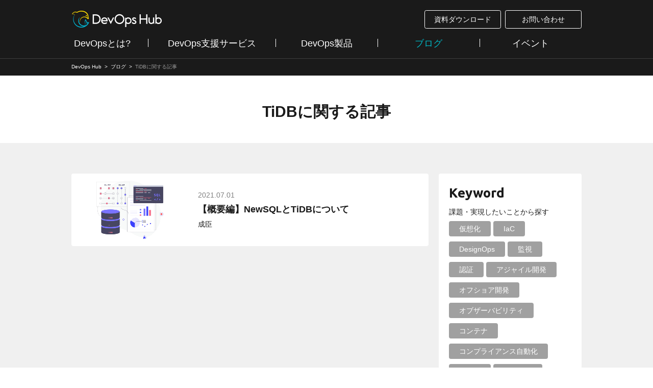

--- FILE ---
content_type: text/html
request_url: https://www.licensecounter.jp/devops-hub/blog/tidb/
body_size: 6302
content:
<!DOCTYPE html>
<html lang="ja">
<head>
<meta charset="UTF-8">
<!-- Google Tag Manager -->
<script>(function(w,d,s,l,i){w[l]=w[l]||[];w[l].push({'gtm.start':
new Date().getTime(),event:'gtm.js'});var f=d.getElementsByTagName(s)[0],
j=d.createElement(s),dl=l!='dataLayer'?'&l='+l:'';j.async=true;j.src=
'https://www.googletagmanager.com/gtm.js?id='+i+dl;f.parentNode.insertBefore(j,f);
})(window,document,'script','dataLayer','GTM-552K647');</script>
<!-- End Google Tag Manager -->
<meta http-equiv="X-UA-Compatible" content="IE=edge">
<meta name="viewport" content="width=device-width">
<meta name="format-detection" content="telephone=no">
<title>TiDBに関する記事 | DevOps Hub | SB C&amp;S</title>
<meta name="description" content="">
<meta name="keywords" content="DevOps, SB C&amp;S">
<meta property="og:title" content="TiDBに関する記事 | DevOps Hub | SB C&amp;S">
<meta property="og:type" content="article">
<meta property="og:url" content="https://licensecounter.jp/devops-hub/blog/tidb/">
<meta property="og:image" content="https://licensecounter.jp/devops-hub/assets/images/og-facebook.png">
<meta property="og:site_name" content="DevOps Hub | DevOpsに関するサービスや製品の提供、最新情報を発信します。">
<meta property="og:description" content="">
<meta property="fb:app_id" content="305633344381965">
<meta name="twitter:card" content="summary_large_image">
<meta name="twitter:site" content="@DevOpsHubjp">
<meta name="twitter:domain" content="DevOpsHubjp">
<meta name="twitter:title" content="TiDBに関する記事 | DevOps Hub | SB C&amp;S">
<meta name="twitter:description" content="">
<meta name="twitter:image" content="https://licensecounter.jp/devops-hub/assets/images/og-facebook.png">
<link href="/devops-hub/assets/images/favicon.ico" rel="shortcut icon">
<link href="/devops-hub/assets/images/apple-touch-icon.png"　rel="apple-touch-icon">
<link href="/devops-hub/assets/styles/master.css" rel="stylesheet">
<script src="/devops-hub/assets/scripts/jquery-3.2.1.min.js"></script>

<!-- Font Awesome -->  
<link href="https://use.fontawesome.com/releases/v5.6.1/css/all.css" rel="stylesheet">

</head>


<body onload="$('body').addClass('js-stanby');">
<!-- Google Tag Manager (noscript) -->
<noscript><iframe src="https://www.googletagmanager.com/ns.html?id=GTM-552K647"
height="0" width="0" style="display:none;visibility:hidden"></iframe></noscript>
<!-- End Google Tag Manager (noscript) -->
<header class="frameHeader">
  <div class="frameHeader__inner">

    <div class="headerLogo">
      <a href="/devops-hub/">
        <img src="/devops-hub/assets/images/logo.png" alt="DevOps Hub">
      </a>
    </div>

    <ul class="headerUtility">
      <li><a href="/devops-hub/document/" onclick="ga('send', 'event', 'headerLink', 'click', 'toDocDL');">資料ダウンロード</a></li>
      <li><a href="https://licensecounter.satori.site/devops-hub/form/inquiry" target="_blank" onclick="ga('send', 'event', 'headerLink', 'click', 'toInqForm');">お問い合わせ</a></li>
    </ul>

    <div class="headerMenu"><a href="#"><span>Menu</span></a></div>

    <nav class="headerNavi">
      <ul>
        <li class="headerNavi__item"><a href="/devops-hub/about-devops/">DevOpsとは?</a></li>
        <li class="headerNavi__item"><a href="/devops-hub/service/">DevOps支援サービス</a></li>
        <li class="headerNavi__item headerNavi__item--toggle"><a href="/devops-hub/product/">DevOps製品</a>
          <div class="headerDrop">
            <div class="headerDrop__inner">
              <div class="headerDrop__heading">開発</div>
              <ul class="headerDrop__list">
                <li><a href="/devops-hub/product/docker/">Docker</a></li>
                <li><a href="/devops-hub/product/redhat/">Red Hat OpenShift</a></li>
                <li><a href="/devops-hub/product/jenkins/">Jenkins</a></li>
                <li><a href="/devops-hub/product/gitlab/">GitLab</a></li>
                <li><a href="/devops-hub/product/github/">GitHub Enterprise</a></li>
                <li><a href="/devops-hub/product/jfrog/">JFrog</a></li>
              </ul>
                 <div class="headerDrop__heading">ローコード</div>
              <ul class="headerDrop__list">
                <li><a href="/devops-hub/product/outsystems/">OutSystems</a></li>
                <li><a href="/devops-hub/product/forguncy/">Forguncy</a></li>
                <li><a href="/devops-hub/product/kintone/">kintone</a></li>
                <li><a href="/devops-hub/product/unifinity/">Unifinity</a></li>
                <li><a href="/devops-hub/product/claris-filemaker/">Claris FileMaker</a></li>
                <li><a href="/devops-hub/product/adobe-xd/">Adobe XD</a></li>
              </ul>
              <div class="headerDrop__heading">データ連携</div>
              <ul class="headerDrop__list">
                 <li><a href="/devops-hub/product/integrate.io/">integrate.io</a></li>
                <li><a href="/devops-hub/product/dataspider/">DataSpider</a></li>
                <li><a href="/devops-hub/product/asteria-warp/">Asteria Warp</a></li>
              </ul>
              <div class="headerDrop__heading">構成管理・自動化</div>
              <ul class="headerDrop__list">
                <li><a href="/devops-hub/product/red-hat-ansible-automation/">Red Hat Ansible Automation</a></li>
                <li><a href="/devops-hub/product/chef/">Chef Automate</a></li>
                <li><a href="/devops-hub/product/hashicorp/">HashiCorp</a></li>
              </ul>
            </div>
            <div class="headerDrop__inner">
              <div class="headerDrop__heading">コラボレーション</div>
              <ul class="headerDrop__list">
                <li><a href="/devops-hub/product/atlassian/">Atlassian</a></li>
              </ul>
              <div class="headerDrop__heading">プラットフォーム</div>
              <ul class="headerDrop__list">
                <li><a href="/devops-hub/product/hcl-devops/">HCL DevOpsソリューション</a></li>
                <li><a href="/devops-hub/product/vmwaretool/">VMware製品サービス</a></li>
              </ul>
              <div class="headerDrop__heading">NoSQL・データストア</div>
              <ul class="headerDrop__list">
                <li><a href="/devops-hub/product/mongodb/">MongoDB</a></li>
                <li><a href="/devops-hub/product/elastic/">Elastic Stack</a></li>
                <li><a href="/devops-hub/product/neo4j/">Neo4j</a></li>
              </ul>
              <div class="headerDrop__heading">コンテナセキュリティ</div>
              <ul class="headerDrop__list">
                <li><a href="/devops-hub/product/aqua-security/">AquaSecurity</a></li>
              </ul>
              <div class="headerDrop__heading">コンテナモニタリング</div>
              <ul class="headerDrop__list">
                <li><a href="/devops-hub/product/sysdig/">Sysdig</a></li>
              </ul>
              <div class="headerDrop__heading">セキュリティテスト</div>
              <ul class="headerDrop__list">
                <li><a href="/devops-hub/product/contrast-security/">Contrast Security</a></li>
              </ul>
            </div>
            <div class="headerDrop__link"><a href="/devops-hub/product/">DevOps製品一覧</a></div>
            </div>
        <li class="headerNavi__item"><a href="/devops-hub/blog/">ブログ</a></li>
        <li class="headerNavi__item"><a href="/devops-hub/info/event/">イベント</a></li>
        <li class="headerNavi__item headerNavi__item--sp"><a target="_blank" href="https://cas.softbank.jp/privacy/index.html#security">情報セキュリティポリシー</a></li>
        <li class="headerNavi__item headerNavi__item--sp"><a target="_blank" href="https://cas.softbank.jp/privacy/index.html">個人情報について</a></li>
        <li class="headerNavi__item headerNavi__item--sp"><a target="_blank" href="https://cas.softbank.jp/corp/index.html">会社案内</a></li>
      </ul>
    </nav>

  </div>
</header>
<!-- /frameHeader -->

<div class="naviTopicpath">
<ol class="naviTopicpath__inner" itemscope itemtype="http://schema.org/BreadcrumbList">
  <li itemprop="itemListElement" itemscope itemtype="http://schema.org/ListItem">
    <a itemscope itemtype="http://schema.org/Thing" itemprop="item" href="/devops-hub/">
      <span itemprop="name">DevOps Hub</span>
    </a>
    <meta itemprop="position" content="1" />
  </li>
  
    <li itemprop="itemListElement" itemscope itemtype="http://schema.org/ListItem">
      <a itemscope itemtype="http://schema.org/Thing" itemprop="item" href="/devops-hub/blog/">
        <span itemprop="name">ブログ</span>
      </a>
      <meta itemprop="position" content="2" />
    </li>
    <li itemprop="itemListElement" itemscope itemtype="http://schema.org/ListItem">
      <a itemscope itemtype="http://schema.org/Thing" itemprop="item" href="/devops-hub/blog/tidb/">
        <span itemprop="name">TiDBに関する記事</span>
      </a>
      <meta itemprop="position" content="3" />
    </li>
  
</ol>
</div>





<div class="heroHeading heroHeading--author">
  <div class="heroHeading__inner">
    <h1 class="heroHeading__heading">TiDBに関する記事</h1>
  </div>
</div>


<div class="frameContents frameContents--blog">
  <div class="frameContents__inner">

    <main class="frameContents__main">

      <ul class="listBlog2">
        
        
          <li class="listBlog2__item"><a href="/devops-hub/blog/tidb1/">
            <div class="listBlog2__image">
              
                <img src="/devops-hub/blog/Lark20210702-112209%20%281%29.png" alt="">
              
            </div>
            <div class="listBlog2__contents">
              <div class="listBlog2__data">2021.07.01</div>
              <p class="listBlog2__heading">【概要編】NewSQLとTiDBについて</p>
              <div class="listBlog2__author">成臣</div>
            </div>
          </a></li>
        
      </ul>

      <div class="naviPager"><div class="naviPager__inner">
  
  
  
  
  
<div></div>



    </main>
    <!-- /frameContents__main -->


    <aside class="frameContents__sub">
      <div class="panelSub">
  <h3 class="panelSub__heading">Keyword</h3>
  <h4 class="panelSub__heading2">課題・実現したいことから探す</h4>
  <ul class="listTag">
  
    <li><a href="/devops-hub/blog/cat1826/">仮想化</a></li>
  
    <li><a href="/devops-hub/blog/iac/">IaC</a></li>
  
    <li><a href="/devops-hub/blog/designops/">DesignOps</a></li>
  
    <li><a href="/devops-hub/blog/cat1332/">監視</a></li>
  
    <li><a href="/devops-hub/blog/cat1535/">認証</a></li>
  
    <li><a href="/devops-hub/blog/agile/">アジャイル開発</a></li>
  
    <li><a href="/devops-hub/blog/cat1094/">オフショア開発</a></li>
  
    <li><a href="/devops-hub/blog/cat1095/">オブザーバビリティ</a></li>
  
    <li><a href="/devops-hub/blog/container/">コンテナ</a></li>
  
    <li><a href="/devops-hub/blog/compliance-automation/">コンプライアンス自動化</a></li>
  
    <li><a href="/devops-hub/blog/automation/">自動化</a></li>
  
    <li><a href="/devops-hub/blog/organizational-change/">組織改革</a></li>
  
    <li><a href="/devops-hub/blog/cat1008/">ソースコード管理</a></li>
  
    <li><a href="/devops-hub/blog/security/">セキュリティー</a></li>
  
    <li><a href="/devops-hub/blog/cat1287/">テストツール</a></li>
  
    <li><a href="/devops-hub/blog/deep-learning/">ディープラーニング</a></li>
  
    <li><a href="/devops-hub/blog/cat1006/">マイクロサービス</a></li>
  
    <li><a href="/devops-hub/blog/remote-work/">リモートワーク</a></li>
  
    <li><a href="/devops-hub/blog/Low-code-development/">ローコード開発</a></li>
  
    <li><a href="/devops-hub/blog/cicd/">CI/CD</a></li>
  
    <li><a href="/devops-hub/blog/devsecops/">DevSecOps</a></li>
  
    <li><a href="/devops-hub/blog/etl/">ETL</a></li>
  
    <li><a href="/devops-hub/blog/infrastructure-as-code/">Infrastructure as Code</a></li>
  
    <li><a href="/devops-hub/blog/newsql/">NewSQL</a></li>
  
    <li><a href="/devops-hub/blog/value-stream-mapping/">Value Stream Mapping</a></li>
  
  </ul>

  <h4 class="panelSub__heading2">ツール・製品名から探す</h4>
  <ul class="listTag">
  
    <li><a href="/devops-hub/blog/suse/">SUSE</a></li>
  
    <li><a href="/devops-hub/blog/steampunk-spotter/">Steampunk Spotter</a></li>
  
    <li><a href="/devops-hub/blog/azul-systems/">Azul Systems</a></li>
  
    <li><a href="/devops-hub/blog/els/">ELS</a></li>
  
    <li><a href="/devops-hub/blog/rhel/">RHEL</a></li>
  
    <li><a href="/devops-hub/blog/uxpin/">UXPin</a></li>
  
    <li><a href="/devops-hub/blog/atlassian/">Atlassian</a></li>
  
    <li><a href="/devops-hub/blog/devops-abc/">DevOps-ABC</a></li>
  
    <li><a href="/devops-hub/blog/circleci/">CircleCI</a></li>
  
    <li><a href="/devops-hub/blog/okta/">Okta</a></li>
  
    <li><a href="/devops-hub/blog/zabbix/">Zabbix</a></li>
  
    <li><a href="/devops-hub/blog/integrateio/">integrate.io</a></li>
  
    <li><a href="/devops-hub/blog/azure-kubernetes-serviceaks-1/">Azure Kubernetes Service（AKS）</a></li>
  
    <li><a href="/devops-hub/blog/aqua-security/">Aqua Security</a></li>
  
    <li><a href="/devops-hub/blog/ansible/">Ansible</a></li>
  
    <li><a href="/devops-hub/blog/cohesity/">Cohesity</a></li>
  
    <li><a href="/devops-hub/blog/chef/">Chef</a></li>
  
    <li><a href="/devops-hub/blog/delphix/">Delphix</a></li>
  
    <li><a href="/devops-hub/blog/docker/">Docker</a></li>
  
    <li><a href="/devops-hub/blog/firefox/">Firefox ESR</a></li>
  
    <li><a href="/devops-hub/blog/gitlab/">GitLab</a></li>
  
    <li><a href="/devops-hub/blog/github-enterprise/">GitHub Enterprise</a></li>
  
    <li><a href="/devops-hub/blog/hcl/">HCL</a></li>
  
    <li><a href="/devops-hub/blog/hpe/">HPE</a></li>
  
    <li><a href="/devops-hub/blog/ibm/">IBM</a></li>
  
    <li><a href="/devops-hub/blog/jfrog/">JFrog</a></li>
  
    <li><a href="/devops-hub/blog/jenkins/">Jenkins</a></li>
  
    <li><a href="/devops-hub/blog/kernelcare/">KernelCare</a></li>
  
    <li><a href="/devops-hub/blog/kubernetes/">Kubernetes</a></li>
  
    <li><a href="/devops-hub/blog/mongodb/">MongoDB</a></li>
  
    <li><a href="/devops-hub/blog/microsoft-azure/">Microsoft Azure</a></li>
  
    <li><a href="/devops-hub/blog/nvidia/">NVIDIA</a></li>
  
    <li><a href="/devops-hub/blog/outsystems/">OutSystems</a></li>
  
    <li><a href="/devops-hub/blog/openshift/">Openshift</a></li>
  
    <li><a href="/devops-hub/blog/palo-alto-networks/">Palo Alto Networks</a></li>
  
    <li><a href="/devops-hub/blog/portworx/">Portworx</a></li>
  
    <li><a href="/devops-hub/blog/red-hat/">Red Hat</a></li>
  
    <li><a href="/devops-hub/blog/slack/">Slack</a></li>
  
    <li><a href="/devops-hub/blog/splunk/">Splunk</a></li>
  
    <li><a href="/devops-hub/blog/snyk-1/">Snyk</a></li>
  
    <li><a href="/devops-hub/blog/spring/">Spring</a></li>
  
    <li><a href="/devops-hub/blog/sysdig/">Sysdig</a></li>
  
    <li><a href="/devops-hub/blog/observability/">Tanzu Observability</a></li>
  
    <li><a href="/devops-hub/blog/tidb/">TiDB</a></li>
  
    <li><a href="/devops-hub/blog/vmware/">VMware</a></li>
  
    <li><a href="/devops-hub/blog/whitesource/">WhiteSource</a></li>
  
    <li><a href="/devops-hub/blog/xplenty/">Xplenty</a></li>
  
    <li><a href="/devops-hub/blog/cat1037/">リアルグローブ</a></li>
  
  </ul>
  
  <h4 class="panelSub__heading2">記事タイプから探す</h4>
  <ul class="listTag">
  
    <li><a href="/devops-hub/blog/cat1633/">レポート</a></li>
  
    <li><a href="/devops-hub/blog/cat1632/">ニュース</a></li>
  
    <li><a href="/devops-hub/blog/cat1570/">サービス紹介</a></li>
  
    <li><a href="/devops-hub/blog/report/">イベントレポート</a></li>
  
    <li><a href="/devops-hub/blog/interview/">インタビュー</a></li>
  
    <li><a href="/devops-hub/blog/column/">コラム</a></li>
  
    <li><a href="/devops-hub/blog/curation/">まとめ記事</a></li>
  
    <li><a href="/devops-hub/blog/cat953/">用語集</a></li>
  
  </ul>
</div>

<div class="panelSub">
  <h3 class="panelSub__heading">Ranking</h3>
  <ol class="listRanking">
  
    
      <li><a href="/devops-hub/blog/docker-hardenedimages/">
        <div class="listRanking__image">
          
            <img src="/devops-hub/blog/dhi_resized_630x360.png" alt="">
          
        </div>
        <p class="listRanking__heading">脆弱性管理を大幅に削減する、安全で強化されたコンテナイメージ「Docker Hardened Images」</p>
      </a></li>
    
    
      <li><a href="/devops-hub/blog/jfrog-202509/">
        <div class="listRanking__image">
          
            <img src="/devops-hub/blog/jfrog-202509_thumb.png" alt="">
          
        </div>
        <p class="listRanking__heading">【注意喚起】史上最大のNpmソフトウエアサプライチェーン攻撃：Shai-Hulud 20種類以上の悪意OSSパッケージで1週間で2百万回ダウンロード JFrog Plarformによる悪意パッケージのダンロード阻止とタイムリースキャン</p>
      </a></li>
    
    
      <li><a href="/devops-hub/blog/redhat-partner-program/">
        <div class="listRanking__image">
          
            <img src="/devops-hub/blog/redhat-partner-program.png" alt="">
          
        </div>
        <p class="listRanking__heading">レッドハット製品を再販するあなたへ捧ぐ、認定リセラーパートナーのすゝめ</p>
      </a></li>
    
    
      <li><a href="/devops-hub/blog/docker-mcp/">
        <div class="listRanking__image">
          
            <img src="/devops-hub/blog/mcp_thumbnail.png" alt="">
          
        </div>
        <p class="listRanking__heading">Docker MCP Catalog and Toolkit ではじめる、コンテナを使った 簡単・安全な MCP サーバーの管理</p>
      </a></li>
    
    
      <li><a href="/devops-hub/blog/docker-compose-ai/">
        <div class="listRanking__image">
          
            <img src="/devops-hub/blog/agentic-compose-thumbnail.jpg" alt="">
          
        </div>
        <p class="listRanking__heading">進化した Docker Compose ではじめる AI エージェント開発 〜ローカル LLM・MCP サーバー・アプリケーションを全て1つの Compose ファイルで〜</p>
      </a></li>
    
  
  </ol>
</div>

<!--
【サイドカラムのバナー表示】
-->












    </aside>
    <!-- /frameContents__sub -->


  </div>
</div>
<!-- /frameContents -->


<div class="sectionTop sectionTop--ask sectionTop--detail">
  <div class="sectionTop__inner ta-center">
    <h2 class="headingTop2 headingTop2--detail">お問い合わせ</h2>
<p class="textTop">DevOpsに関することなら<br class="dn-pc">お気軽にご相談ください。</p>
<ul class="listButton">
  <li class="listButton__item">
    <div class="buttonBasic buttonBasic--large ta-center"><a class="buttonBasic__button" href="/devops-hub/document/" onclick="ga('send', 'event', 'footerLink', 'click', 'toDocDL');"><span>資料をダウンロードする</span></a></div>
  </li>
  <li class="listButton__item">
    <div class="buttonBasic buttonBasic--large ta-center"><a class="buttonBasic__button" href="https://licensecounter.satori.site/devops-hub/form/inquiry" target="_blank" onclick="ga('send', 'event', 'footerLink', 'click', 'toInqForm');"><span>お問い合わせする</span></a></div>
  </li>
</ul>

  </div>
</div>


<div class="sectionTop sectionTop--sns sectionTop--detail">
  <div class="sectionTop__inner">
    <p class="textTop ta-center">Facebook、TwitterでDevOpsに関する<br class="dn-pc">情報配信を行っています。</p>
<div class="blockSns">
  <div class="blockSns__item">
    <div id="fb-root"></div>
    <div class="fb-page" data-href="https://www.facebook.com/DevOpsHubjp" data-tabs="timeline" data-width="960" data-height="220" data-small-header="true" data-adapt-container-width="true" data-hide-cover="false" data-show-facepile="false"><blockquote cite="https://www.facebook.com/DevOpsHubjp" class="fb-xfbml-parse-ignore"><a href="https://www.facebook.com/DevOpsHubjp">DevOps Hub</a></blockquote></div>
  </div>
  <div class="blockSns__item">
    <a class="twitter-timeline" data-lang="ja" data-height="220" data-dnt="true" data-theme="light" data-link-color="#366ad6" href="https://twitter.com/DevOpsHubjp">Tweets by DevOpsHubjp</a>
  </div>
</div>

  </div>
</div>


<footer class="frameFooter">
  <div class="frameFooter__inner">

    <ul class="footerUtility">
      <li><a href="https://cas.softbank.jp/privacy/index.html#security" target="_blank">情報セキュリティポリシー</a></li>
      <li><a href="https://cas.softbank.jp/privacy/index.html" target="_blank">個人情報について</a></li>
      <li><a href="https://cas.softbank.jp/corp/index.html" target="_blank">会社案内</a></li>
    </ul>

    <div class="footerLogo">
      <a href="/devops-hub/">
        <img src="/devops-hub/assets/images/logo.png" alt="DevOps Hub">
      </a>
    </div>

    <div class="footerCopy">
      <span class="footerCopy__text">SB C&amp;S株式会社<br>
      DevOps HubはSB C&amp;S株式会社によって運営されています。<br></span>
      <small class="footerCopy__copy">Copyright &copy; SB C&amp;S Corp. All rights reserved.</small>
    </div>

  </div>
</footer>
<!-- /frameFooter -->


<script src="/devops-hub/assets/scripts/jquery.ba-throttle-debounce.min.js"></script>
<script src="/devops-hub/assets/scripts/jquery.matchHeight-min.js"></script>
<script src="/devops-hub/assets/scripts/slick.min.js"></script>
<script src="/devops-hub/assets/scripts/run.js"></script>

<!-- Facebook -->
<script>(function(d, s, id) {
  var js, fjs = d.getElementsByTagName(s)[0];
  if (d.getElementById(id)) return;
  js = d.createElement(s); js.id = id;
  js.src = "//connect.facebook.net/ja_JP/sdk.js#xfbml=1&version=v2.9&appId=305633344381965";
  fjs.parentNode.insertBefore(js, fjs);
}(document, 'script', 'facebook-jssdk'));</script>

<!-- Twitter -->
<script async src="//platform.twitter.com/widgets.js" charset="utf-8"></script>

<!-- Pocket -->
<script type="text/javascript">!function(d,i){if(!d.getElementById(i)){var j=d.createElement("script");j.id=i;j.src="https://widgets.getpocket.com/v1/j/btn.js?v=1";var w=d.getElementById(i);d.body.appendChild(j);}}(document,"pocket-btn-js");</script>

<!-- はてなブックマーク -->
<script type="text/javascript" src="https://b.st-hatena.com/js/bookmark_button.js" charset="utf-8" async="async"></script>

<!-- リターゲティングタグ（Google） -->
<script type="text/javascript">
/* <![CDATA[ */
var google_conversion_id = 847644824;
var google_custom_params = window.google_tag_params;
var google_remarketing_only = true;
/* ]]> */
</script>
<script type="text/javascript" src="//www.googleadservices.com/pagead/conversion.js">
</script>
<noscript>
<div style="display:inline;">
<img height="1" width="1" style="border-style:none;" alt="" src="//googleads.g.doubleclick.net/pagead/viewthroughconversion/847644824/?guid=ON&amp;script=0"/>
</div>
</noscript>

<!-- Yahoo!アクセス解析タグ（YTMユニバーサルタグ） -->
<script id="tagjs" type="text/javascript">
  (function () {
    var tagjs = document.createElement("script");
    var s = document.getElementsByTagName("script")[0];
    tagjs.async = true;
    tagjs.src = "//s.yjtag.jp/tag.js#site=gaEB8SQ";
    s.parentNode.insertBefore(tagjs, s);
  }());
</script>
<noscript>
  <iframe src="//b.yjtag.jp/iframe?c=gaEB8SQ" width="1" height="1" frameborder="0" scrolling="no" marginheight="0" marginwidth="0"></iframe>
</noscript>

<!-- Yahoo Code for your Target List -->
<script type="text/javascript" language="javascript">
/* <![CDATA[ */
var yahoo_retargeting_id = 'ADONK2XJ7N';
var yahoo_retargeting_label = '';
var yahoo_retargeting_page_type = '';
var yahoo_retargeting_items = [{item_id: '', category_id: '', price: '', quantity: ''}];
/* ]]> */
</script>
<script type="text/javascript" language="javascript" src="//b92.yahoo.co.jp/js/s_retargeting.js"></script>



</body>
</html>


--- FILE ---
content_type: text/css
request_url: https://www.licensecounter.jp/devops-hub/assets/styles/master.css
body_size: 13275
content:
@charset "UTF-8";
@import url("https://fonts.googleapis.com/css?family=Open+Sans:400,700|Ubuntu:700");
/* Mixin
----------------------------------------------- */
.heroVisual__button > a, .buttonBasic__button {
  background: #1a1a1a;
  color: #fff;
  display: inline-block;
  border-radius: 0.25em;
  text-align: center;
  min-width: 180px;
  padding: 9.5px 5px;
  font-weight: bold;
  font-family: "Open Sans", "ヒラギノ角ゴ Pro W3", "Hiragino Kaku Gothic Pro", "メイリオ", Meiryo, sans-serif;
  font-weight: 700;
  position: relative;
  overflow: hidden;
  vertical-align: bottom;
  -webkit-transition: color 0.3s;
  transition: color 0.3s;
}
.heroVisual__button > a > span, .buttonBasic__button > span {
  display: inline-block;
  position: relative;
  z-index: 1;
}
@media screen and (min-width: 769px) {
  .heroVisual__button > a:before, .buttonBasic__button:before {
    content: "";
    display: inline-block;
    width: 0;
    height: 100%;
    position: absolute;
    top: 0;
    left: 0;
    background: #00b6c3;
    -webkit-transition: 0.3s;
    transition: 0.3s;
  }
  .heroVisual__button > a:hover, .buttonBasic__button:hover {
    background: #00b6c3;
    color: #1a1a1a;
    -webkit-transition: color 0.3s, background 0s 0.3s;
    transition: color 0.3s, background 0s 0.3s;
  }
  .heroVisual__button > a:hover:before, .buttonBasic__button:hover:before {
    width: 100%;
  }
}
@media screen and (max-width: 768px) {
  .heroVisual__button > a, .buttonBasic__button {
    padding: 15px 5px;
  }
}

.headerUtility > li > a {
  border: #fff 1px solid;
  display: inline-block;
  font-size: 1.4rem;
  border-radius: 0.25em;
  text-align: center;
  min-width: 150px;
  padding: 6px 5px;
}

.frameContents--blog .frameContents__main > *:first-child, .frameContents--blog .frameContents__sub > *:first-child, .frameContents--document .frameContents__main > *:first-child, .panelSub > *:first-child, .panelPs > *:first-child, .panelEvent > *:first-child, .panelAuthor > *:first-child, .panelPost > *:first-child {
  margin-top: 0 !important;
}

.frameContents--blog .frameContents__main > *:last-child, .frameContents--blog .frameContents__sub > *:last-child, .frameContents--document .frameContents__main > *:last-child, .panelSub > *:last-child, .panelPs > *:last-child, .panelEvent > *:last-child, .panelAuthor > *:last-child, .panelPost > *:last-child {
  margin-bottom: 0 !important;
}

/* Foundation
----------------------------------------------- */
html, body, div, span, applet, object, iframe,
h1, h2, h3, h4, h5, h6, p, blockquote, pre,
a, abbr, acronym, address, big, cite, code,
del, dfn, em, img, ins, kbd, q, s, samp,
small, strike, strong, sub, sup, tt, var,
b, u, i, center,
dl, dt, dd, ol, ul, li,
fieldset, form, label, legend,
table, caption, tbody, tfoot, thead, tr, th, td,
article, aside, canvas, details, embed,
figure, figcaption, footer, header, hgroup,
menu, nav, output, ruby, section, summary,
time, mark, audio, video,
input, button, textarea,
*:after, *:before {
  margin: 0;
  padding: 0;
  border: 0;
  font-size: 100%;
  font: inherit;
  vertical-align: baseline;
  -webkit-box-sizing: border-box;
          box-sizing: border-box;
}

article, aside, details, figcaption, figure,
footer, header, hgroup, menu, nav, section {
  display: block;
}

html {
  -webkit-text-size-adjust: 100%;
  font-size: 62.5%;
}

body {
  color: #1a1a1a;
  font-family: "ヒラギノ角ゴ Pro W3", "Hiragino Kaku Gothic Pro", "メイリオ", Meiryo, sans-serif;
  font-size: 1.6rem;
  background: #fff;
  line-height: 1.6;
  -webkit-font-smoothing: antialiased;
  -moz-osx-font-smoothing: grayscale;
}
@media screen and (max-width: 1000px) {
  body {
    font-size: 1.5rem;
  }
}

h1, h2,
[class*="__heading"] {
  line-height: 1.4;
  font-weight: bold;
}

p {
  margin: 1em 0;
  line-height: 1.8;
}

img {
  max-width: 100%;
  border: none;
  vertical-align: bottom;
}

a {
  color: #366ad6;
  text-decoration: none;
  -webkit-backface-visibility: hidden;
          backface-visibility: hidden;
}
@media screen and (min-width: 768px) {
  a[href^="tel:"] {
    color: inherit;
    text-decoration: none;
  }
}

ol,
ul {
  list-style: none;
}

blockquote,
q {
  quotes: none;
}
blockquote:before, blockquote:after,
q:before,
q:after {
  content: '';
  content: none;
}

table {
  border-collapse: collapse;
  border-spacing: 0;
}

sup {
  font-size: 1.2rem;
  vertical-align: top;
}

sub {
  font-size: 1.2rem;
  vertical-align: bottom;
}

input[type="text"],
input[type="number"],
input[type="search"],
input[type="email"],
input[type="password"],
input[type="tel"],
input[type="url"],
input[type="time"],
textarea {
  border: 1px solid #d9d9d9;
  padding: 10px;
  width: 100%;
  font-family: "ヒラギノ角ゴ Pro W3", "Hiragino Kaku Gothic Pro", "メイリオ", Meiryo, sans-serif;
  border-radius: 0;
  -webkit-appearance: none;
  -moz-appearance: none;
       appearance: none;
  border-radius: 0;
  font-size: 1.6rem;
}

button[type="submit"],
input[type="submit"] {
  cursor: pointer;
  border-radius: 0.25em;
  border: 2px solid #eb0f23;
  padding: 10px 5px;
  -webkit-box-sizing: border-box;
          box-sizing: border-box;
  font-family: "ヒラギノ角ゴ Pro W3", "Hiragino Kaku Gothic Pro", "メイリオ", Meiryo, sans-serif;
  -webkit-appearance: none;
  -moz-appearance: none;
       appearance: none;
  background: #eb0f23;
  color: #fff;
  font-weight: normal;
  text-align: center;
}

label {
  display: inline-block;
}

b {
  font-weight: bold;
}

strong {
  color: #eb0f23;
  font-weight: bold;
}

/* Slider */
.slick-slider {
  position: relative;
  display: block;
  -webkit-box-sizing: border-box;
          box-sizing: border-box;
  -webkit-touch-callout: none;
  -webkit-user-select: none;
  -moz-user-select: none;
  -ms-user-select: none;
  user-select: none;
  -ms-touch-action: pan-y;
  touch-action: pan-y;
  -webkit-tap-highlight-color: transparent;
}

.slick-list {
  position: relative;
  overflow: hidden;
  display: block;
  margin: 0;
  padding: 0;
}
.slick-list:focus {
  outline: none;
}
.slick-list.dragging {
  cursor: pointer;
  cursor: hand;
}

.slick-slider .slick-track,
.slick-slider .slick-list {
  -webkit-transform: translate3d(0, 0, 0);
  transform: translate3d(0, 0, 0);
}

.slick-track {
  position: relative;
  left: 0;
  top: 0;
  display: block;
}
.slick-track:before, .slick-track:after {
  content: "";
  display: table;
}
.slick-track:after {
  clear: both;
}
.slick-loading .slick-track {
  visibility: hidden;
}

.slick-slide {
  float: left;
  height: 100%;
  min-height: 1px;
  display: none;
}
[dir="rtl"] .slick-slide {
  float: right;
}
.slick-slide img {
  display: block;
}
.slick-slide.slick-loading img {
  display: none;
}
.slick-slide.dragging img {
  pointer-events: none;
}
.slick-initialized .slick-slide {
  display: block;
}
.slick-loading .slick-slide {
  visibility: hidden;
}
.slick-vertical .slick-slide {
  display: block;
  height: auto;
  border: 1px solid transparent;
}

.slick-arrow.slick-hidden {
  display: none;
}

/* Slider */
.slick-loading .slick-list {
  background: #fff url("./ajax-loader.gif") center center no-repeat;
}

/* Icons */
@font-face {
  font-family: "slick";
  src: url("./fonts/slick.eot");
  src: url("./fonts/slick.eot?#iefix") format("embedded-opentype"), url("./fonts/slick.woff") format("woff"), url("./fonts/slick.ttf") format("truetype"), url("./fonts/slick.svg#slick") format("svg");
  font-weight: normal;
  font-style: normal;
}
/* Arrows */
.slick-prev,
.slick-next {
  position: absolute;
  display: block;
  height: 20px;
  width: 20px;
  line-height: 0px;
  font-size: 0px;
  cursor: pointer;
  background: transparent;
  color: transparent;
  top: 50%;
  -webkit-transform: translate(0, -50%);
  transform: translate(0, -50%);
  padding: 0;
  border: none;
  outline: none;
}
.slick-prev:hover, .slick-prev:focus,
.slick-next:hover,
.slick-next:focus {
  outline: none;
  background: transparent;
  color: transparent;
}
.slick-prev:hover:before, .slick-prev:focus:before,
.slick-next:hover:before,
.slick-next:focus:before {
  opacity: 1;
}
.slick-prev.slick-disabled:before,
.slick-next.slick-disabled:before {
  opacity: 0.25;
}
.slick-prev:before,
.slick-next:before {
  font-family: "slick";
  font-size: 20px;
  line-height: 1;
  color: white;
  opacity: 0.75;
  -webkit-font-smoothing: antialiased;
  -moz-osx-font-smoothing: grayscale;
}

.slick-prev {
  left: -25px;
}
[dir="rtl"] .slick-prev {
  left: auto;
  right: -25px;
}
.slick-prev:before {
  content: "←";
}
[dir="rtl"] .slick-prev:before {
  content: "→";
}

.slick-next {
  right: -25px;
}
[dir="rtl"] .slick-next {
  left: -25px;
  right: auto;
}
.slick-next:before {
  content: "→";
}
[dir="rtl"] .slick-next:before {
  content: "←";
}

/* Dots */
.slick-dotted.slick-slider {
  margin-bottom: 20px;
}

.slick-dots {
  height: 10px;
  list-style: none;
  display: block;
  text-align: right;
  padding: 0;
  margin: 20px 0 0;
  width: 100%;
}
.slick-dots li {
  position: relative;
  display: inline-block;
  height: 10px;
  width: 10px;
  margin: 0 5px;
  padding: 0;
  cursor: pointer;
  vertical-align: top;
}
.slick-dots li button {
  border: 0;
  background: transparent;
  display: block;
  height: 10px;
  width: 10px;
  outline: none;
  line-height: 0px;
  font-size: 0px;
  color: transparent;
  padding: 5px;
  cursor: pointer;
}
.slick-dots li button:hover, .slick-dots li button:focus {
  outline: none;
}
.slick-dots li button:hover:before, .slick-dots li button:focus:before {
  opacity: 1;
}
.slick-dots li button:before {
  position: absolute;
  top: 0;
  left: 0;
  content: "";
  width: 10px;
  height: 10px;
  font-family: "slick";
  font-size: 6px;
  line-height: 10px;
  background: #d9d9d9;
  text-align: center;
  border-radius: 50%;
  -webkit-font-smoothing: antialiased;
  -moz-osx-font-smoothing: grayscale;
}
.slick-dots li.slick-active button:before {
  background: #707070;
}

.frameHeader {
  background: #1a1a1a;
  color: #fff;
  top: -100%;
}
.frameHeader a {
  color: #fff;
  -webkit-transition: opacity 0.3s;
  transition: opacity 0.3s;
}
.frameHeader a:hover {
  opacity: 0.5;
}
.frameHeader__inner {
  max-width: 1020px;
  padding: 20px 10px;
  margin: 0 auto;
  display: -webkit-box;
  display: -ms-flexbox;
  display: flex;
  -webkit-box-align: center;
      -ms-flex-align: center;
          align-items: center;
  -ms-flex-wrap: wrap;
      flex-wrap: wrap;
}
.frameHeader--fixed {
  position: fixed;
  top: 0;
  left: 0;
  width: 100%;
  z-index: 100;
  -webkit-transition: 0.5s;
  transition: 0.5s;
}
.frameHeader--fixed + * {
  margin-top: 114px;
}
.frameHeader--fixed .frameHeader__inner {
  -ms-flex-wrap: inherit;
      flex-wrap: inherit;
  padding: 14px 10px 15px;
}
.frameHeader--fixed .headerLogo {
  width: 140px;
  line-height: 1;
}
.frameHeader--fixed .headerLogo > a > img {
  display: block;
  width: 140px;
}
.frameHeader--fixed .headerUtility {
  -webkit-box-ordinal-group: 4;
      -ms-flex-order: 3;
          order: 3;
  width: 260px;
}
.frameHeader--fixed .headerUtility > li > a {
  padding: 6px 5px;
  font-size: 1.1rem;
  min-width: 120px;
}
.frameHeader--fixed .headerNavi {
  margin-top: 0;
  width: calc(100% - 400px);
}
.frameHeader--fixed .headerNavi > ul {
  display: block;
}
.frameHeader--fixed .headerNavi__item {
  font-size: 1.2rem;
  width: auto !important;
  margin-right: 4px;
}
.frameHeader--fixed .headerNavi__item:not([class*="headerNavi__item--sp"]) {
  display: inline-block;
}
.frameHeader--fixed .headerNavi__item > a {
  padding: 0 5px 0 14px;
  font-size: 1.2rem;
}
.frameHeader--fixed .headerNavi__item > a > span {
  display: none;
}
@media screen and (max-width: 1000px) {
  .frameHeader--fixed .headerLogo {
    width: 120px;
  }
  .frameHeader--fixed .headerUtility {
    width: 13em;
  }
  .frameHeader--fixed .headerUtility > li > a {
    min-width: inherit;
    padding: 6px 0.5em;
  }
  .frameHeader--fixed .headerNavi {
    width: calc(100% - 13em - 120px);
  }
  .frameHeader--fixed .headerNavi__item > a {
    padding: 0 2px 0 11px;
  }
}
@media screen and (max-width: 768px) {
  .frameHeader {
    top: 0;
    left: 0;
    position: fixed;
    z-index: 100;
    width: 100%;
  }
  .frameHeader a {
    opacity: 1 !important;
  }
  .frameHeader__inner {
    padding: 8px 15px !important;
    -ms-flex-wrap: wrap !important;
        flex-wrap: wrap !important;
    -webkit-box-pack: justify;
        -ms-flex-pack: justify;
            justify-content: space-between;
    -ms-flex-line-pack: start !important;
        align-content: flex-start !important;
    -webkit-box-align: start !important;
        -ms-flex-align: start !important;
            align-items: flex-start !important;
  }
  .frameHeader .headerNavi {
    display: none;
  }
  .frameHeader .headerNavi__item {
    width: 100% !important;
    display: block;
  }
  .frameHeader--fixed .headerLogo {
    width: auto;
  }
  .frameHeader--fixed .headerLogo > a > img {
    width: auto;
  }
  .frameHeader--fixed .headerNavi {
    width: 100%;
  }
  .frameHeader--fixed .headerNavi__item > a > span {
    display: inline;
  }
  .frameHeader--fixed .headerUtility {
    width: 100%;
  }
  .frameHeader--fixed + * {
    margin-top: 44px;
  }
  .frameHeader--open {
    height: 120vh;
    padding-bottom: 20vh;
    -webkit-transform: translate3d(0, 0, 0);
            transform: translate3d(0, 0, 0);
  }
  .frameHeader--open .frameHeader__inner {
    height: 100%;
    overflow: hidden;
  }
  .frameHeader--open .headerNavi {
    display: block;
  }
  .frameHeader--open .headerMenu > a {
    background-image: url("/devops-hub/assets/images/icon-menu_close.png");
  }
}

.headerLogo {
  width: 188px;
}
.headerLogo > a {
  display: inline-block;
}
.headerLogo > a > img {
  width: 178px;
}
@media screen and (max-width: 768px) {
  .headerLogo {
    height: 28px;
  }
  .headerLogo > a > img {
    width: auto;
    height: 28px;
  }
}

.headerUtility {
  width: calc(100% - 188px);
  text-align: right;
}
.headerUtility > li {
  display: inline-block;
}
.headerUtility > li:not(:last-child) {
  margin-right: 4px;
}
.headerUtility--sp {
  display: none !important;
}
@media screen and (max-width: 768px) {
  .headerUtility {
    display: none;
  }
  .headerUtility--sp {
    display: block !important;
    width: 100%;
    margin-bottom: 50px;
  }
  .headerUtility--sp > li {
    display: block;
    margin: 0 0 10px !important;
  }
  .headerUtility--sp > li > a {
    display: block;
    padding: 20px 10px !important;
    font-size: 1.5rem !important;
  }
}

.headerMenu {
  display: none;
}
@media screen and (max-width: 768px) {
  .headerMenu {
    display: block;
    width: 28px;
    height: 28px;
    margin-right: -4px;
  }
  .headerMenu > a {
    display: block;
    width: 100%;
    height: 100%;
    position: relative;
    overflow: hidden;
    background: url("/devops-hub/assets/images/icon-menu.png") no-repeat center center;
    background-size: 19px 17px;
  }
  .headerMenu > a > span {
    white-space: nowrap;
    position: absolute;
    z-index: -1;
    left: 100%;
  }
}

@media screen and (min-width: 768px) {
  .headerNavi {
    width: 100%;
    margin-top: 20px;
  }
  .headerNavi > ul {
    display: table;
    width: 100%;
  }
  .headerNavi__item {
    display: table-cell;
    text-align: center;
    position: relative;
  }
  .headerNavi__item:not(:first-child):before {
    content: "";
    display: inline-block;
    width: 1px;
    height: 1em;
    background: #fff;
    position: absolute;
    top: 0;
    left: 0;
  }
  .headerNavi__item--active > a {
    color: #00b6c3;
    opacity: 1 !important;
  }
  .headerNavi__item--sp {
    display: none;
  }
  .headerNavi__item > a {
    display: block;
    font-size: 1.4rem;
    line-height: 1;
    padding: 0 5px;
  }
}
@media screen and (min-width: 1000px) {
  .headerNavi__item > a {
    font-size: 1.8rem;
  }
  .headerNavi__item:first-child {
    text-align: left;
    width: 15%;
  }
  .headerNavi__item:nth-child(2) {
    width: 25%;
  }
  .headerNavi__item:nth-child(3), .headerNavi__item:nth-child(4) {
    width: 20%;
  }
  .headerNavi__item:nth-child(5) {
    width: 20%;
  }
}
@media screen and (max-width: 768px) {
  .headerNavi {
    width: 100%;
    height: 100%;
    overflow-y: scroll;
    -webkit-overflow-scrolling: touch;
    padding: 0 15px;
  }
  .headerNavi > ul:not([class]) {
    margin: 15px 0 25px;
    border-bottom: 1px solid #535353;
  }
  .headerNavi__item {
    width: 100% !important;
    border-top: 1px solid #535353;
  }
  .headerNavi__item > a {
    display: block;
    padding: 11px 20px 11px 12px !important;
    position: relative;
    font-size: 1.5rem !important;
  }
  .headerNavi__item > a:after {
    content: "";
    display: inline-block;
    width: 0.5em;
    height: 0.5em;
    border: 1px solid #fff;
    border-width: 1px 1px 0 0;
    -webkit-transform: rotate(45deg);
            transform: rotate(45deg);
    position: absolute;
    top: 1.25em;
    right: 1em;
  }
  .headerNavi__item > a[target="_blank"]:after {
    display: none;
  }
  .headerNavi__item > a[target="_blank"]:before {
    content: "";
    position: absolute;
    width: 15px;
    height: 11px;
    background: url("/devops-hub/assets/images/icon-blank.png") no-repeat center center;
    background-size: 15px 11px;
    top: 50%;
    right: 7px;
    margin-top: -7px;
  }
  .headerNavi__item--toggle > a:after {
    content: "";
    display: inline-block;
    width: 13px;
    height: 1px;
    background: #fff;
    position: absolute;
    top: 1.5em;
    right: 0.75em;
    border: none;
    -webkit-transform: rotate(90deg);
            transform: rotate(90deg);
  }
  .headerNavi__item--toggle > a:before {
    content: "";
    display: inline-block;
    width: 13px;
    height: 1px;
    background: #fff;
    position: absolute;
    top: 1.5em;
    right: 0.75em;
  }
  .headerNavi__item--open > a:after {
    display: none;
  }
  .headerNavi .headerDrop {
    background: #2f2f2f;
    margin: 0 -15px;
    padding: 0 15px;
    width: calc(100% + 30px);
    font-size: 1.5rem !important;
  }
  .headerNavi .headerDrop__heading {
    border-top: 1px solid #535353;
    padding: 11px 12px;
    font-weight: normal;
  }
  .headerNavi .headerDrop__link {
    border-top: 1px solid #535353;
  }
  .headerNavi .headerDrop__link > a {
    display: block;
    padding: 11px 12px;
    position: relative;
  }
  .headerNavi .headerDrop__link > a:after {
    content: "";
    display: inline-block;
    width: 0.5em;
    height: 0.5em;
    border: 1px solid #fff;
    border-width: 1px 1px 0 0;
    -webkit-transform: rotate(45deg);
            transform: rotate(45deg);
    position: absolute;
    top: 1.25em;
    right: 1em;
  }
  .headerNavi .headerDrop__list > li {
    border-top: 1px solid #535353;
  }
  .headerNavi .headerDrop__list > li > a {
    display: block;
    padding: 11px 20px 11px 55px;
    position: relative;
  }
  .headerNavi .headerDrop__list > li > a:before {
    content: "・";
    display: inline-block;
    position: absolute;
    top: 0.75em;
    left: 36px;
  }
  .headerNavi .headerDrop__list > li > a:after {
    content: "";
    display: inline-block;
    width: 0.5em;
    height: 0.5em;
    border: 1px solid #fff;
    border-width: 1px 1px 0 0;
    -webkit-transform: rotate(45deg);
            transform: rotate(45deg);
    position: absolute;
    top: 1.25em;
    right: 1em;
  }
}

@media screen and (min-width: 768px) {
  .headerDrop {
    font-size: 1.6rem;
    position: absolute;
    z-index: 99;
    top: calc(100% + 20px);
    left: -320px;
    display: -webkit-box;
    display: -ms-flexbox;
    display: flex;
    background: #2f2f2f;
    text-align: left;
    width: 700px;
    padding: 20px 15px;
    display: none;
  }
  .headerDrop__inner {
    width: 33.33333%;
    padding: 0 5px;
  }
  .headerDrop__heading {
    margin-bottom: 8px;
  }
  .headerDrop__heading:not(:first-child) {
    margin-top: 2em;
  }
  .headerDrop__list > li {
    margin-top: 4px;
  }
  .headerDrop__list > li > a {
    display: inline-block;
    position: relative;
    padding-left: 0.7em;
    font-size: 1.3rem;
  }
  .headerDrop__list > li > a:before {
    content: "・";
    display: inline-block;
    position: absolute;
    top: 0;
    left: -0.3em;
  }
  .headerDrop__list > li > a:after {
    content: "";
    display: inline-block;
    width: 0.5em;
    height: 0.5em;
    border: 1px solid #fff;
    border-width: 1px 1px 0 0;
    -webkit-transform: rotate(45deg);
            transform: rotate(45deg);
    position: relative;
    top: -0.1em;
    left: 0.4em;
  }
  .headerDrop__link {
    margin-top: 2em;
  }
  .headerDrop__link > a {
    font-weight: bold;
    display: inline-block;
    position: relative;
  }
  .headerDrop__link > a:after {
    content: "";
    display: inline-block;
    width: 0.5em;
    height: 0.5em;
    border: 1px solid #fff;
    border-width: 1px 1px 0 0;
    -webkit-transform: rotate(45deg);
            transform: rotate(45deg);
    position: relative;
    top: -0.1em;
    left: 0.4em;
  }
}
@media screen and (min-width: 1000px) {
  .headerDrop {
    padding: 35px 20px;
    left: -100px;
  }
  .headerDrop__list > li > a {
    font-size: 1.6rem;
  }
}
@media screen and (max-width: 768px) {
  .headerDrop {
    width: 100%;
  }
}

.frameFooter {
  background: #1a1a1a;
  color: #fff;
}
.frameFooter a {
  color: #fff;
}
.frameFooter__inner {
  max-width: 1020px;
  padding: 25px 10px;
  margin: 0 auto;
  display: -webkit-box;
  display: -ms-flexbox;
  display: flex;
  -webkit-box-align: center;
      -ms-flex-align: center;
          align-items: center;
  -ms-flex-wrap: wrap;
      flex-wrap: wrap;
}
@media screen and (max-width: 768px) {
  .frameFooter__inner {
    padding: 15px 30px;
  }
}

.footerUtility {
  width: calc(100% - 155px);
  display: -webkit-box;
  display: -ms-flexbox;
  display: flex;
}
.footerUtility > li:not(:last-child) {
  margin-right: 55px;
}
.footerUtility > li > a {
  display: inline-block;
  font-size: 1.4rem;
  -webkit-transition: 0.3s;
  transition: 0.3s;
}
.footerUtility > li > a[target="_blank"]:after {
  content: url("/devops-hub/assets/images/icon-blank.png");
  position: relative;
  top: -1px;
  left: 7px;
}
.footerUtility > li > a:hover {
  opacity: 0.5;
}
@media screen and (max-width: 768px) {
  .footerUtility {
    display: none;
  }
}

.footerLogo {
  width: 155px;
}
.footerLogo > a {
  display: inline-block;
  -webkit-transition: 0.3s;
  transition: 0.3s;
}
.footerLogo > a > img {
  height: 31px;
  image-rendering: -webkit-optimize-contrast;
  image-rendering: crisp-edges;
}
.footerLogo > a:hover {
  opacity: 0.5;
}
@media screen and (max-width: 768px) {
  .footerLogo {
    display: none;
  }
}

.footerCopy {
  width: 100%;
  margin-top: 20px;
  font-size: 1rem;
}
.footerCopy__copy {
  display: inline-block;
}
@media screen and (max-width: 768px) {
  .footerCopy {
    margin-top: 0;
  }
  .footerCopy__text {
    display: none;
  }
}

.frameContents__main {
  display: block;
}
.frameContents__main > *:last-child {
  margin-bottom: 0;
}
.frameContents--top .frameContents__main {
  width: 100%;
}
.frameContents--top .frameContents__sub {
  width: 0;
  opacity: 0;
  position: relative;
}
.frameContents--top .frameContents__sub--show {
  opacity: 1;
}
.frameContents--top .cardPage {
  padding-left: 7px;
  padding-right: 7px;
}
@media screen and (max-width: 768px) {
  .frameContents--top .cardPage {
    padding-left: 25px;
    padding-right: 25px;
  }
  .frameContents--top .frameContents__sub {
    display: none !important;
  }
}
.frameContents--detail {
  display: block;
}
.frameContents--detail .frameContents__main {
  max-width: 1020px;
  margin: 0 auto;
  padding: 45px 10px;
}
@media screen and (max-width: 768px) {
  .frameContents--detail .frameContents__main {
    padding: 40px 30px;
  }
}
.frameContents--detail2 .frameContents__main {
  max-width: 820px;
  margin: 0 auto;
  padding: 45px 10px 80px;
}
@media screen and (max-width: 768px) {
  .frameContents--detail2 .frameContents__main {
    padding: 45px 30px 40px;
  }
}
.frameContents--blog {
  background: #f0f0f0;
  padding: 60px 0;
}
.frameContents--blog .frameContents__inner {
  display: -webkit-box;
  display: -ms-flexbox;
  display: flex;
  margin: 0 auto;
  max-width: 1020px;
  padding: 0 10px;
}
.frameContents--blog .frameContents__main {
  width: calc(100% - 300px);
  max-width: 700px;
  overflow: hidden;
}
.frameContents--blog .frameContents__sub {
  width: 300px;
  padding-left: 20px;
}
@media screen and (max-width: 1000px) {
  .frameContents--blog {
    padding: 45px 0;
  }
  .frameContents--blog .frameContents__main {
    width: calc(100% - 250px);
  }
  .frameContents--blog .frameContents__sub {
    width: 250px;
    padding-left: 15px;
  }
}
@media screen and (max-width: 768px) {
  .frameContents--blog {
    padding: 15px 15px 40px;
  }
  .frameContents--blog .frameContents__inner {
    display: block;
    padding: 0;
  }
  .frameContents--blog .frameContents__main {
    width: 100%;
  }
  .frameContents--blog .frameContents__sub {
    margin-top: 20px;
    width: 100%;
    padding-left: 0;
  }
}
@media screen and (max-width: 768px) {
  .frameContents--blog-detail {
    padding: 27px 15px 40px;
  }
}


.frameContents--document {
  background: #f0f0f0;
  padding: 60px 0;
}
.frameContents--document .frameContents__inner {
  margin: 0 auto;
  max-width: 1020px;
  padding: 0 10px;
  display: flex;
}

.frameContents--document .frameContents__main {
  max-width: 1000px;
  overflow: hidden;
}

/* 202203変更 */
.frameContents--document.page-document .frameContents__main {
  width: calc(100% - 300px);
  max-width: 700px;
}

/* ↓ 20210817変更 */
.frameContents--document-detail .frameContents__inner {
  padding: 0;
}

.frameContents--event .frameContents__inner, .frameContents--document-detail .frameContents__inner {
  position: relative;
  display: flex;
  justify-content: space-between;
  align-items: flex-start;
  position: relative;
}

.frameContents--event .frameContents__main, .frameContents--document-detail .frameContents__main {
  width: 72%;
}

.frameContents--event .frameContents__apply, .frameContents--document-detail .frameContents__apply {
  position: absolute;
  width: 26%;
  top: 0;
  right: 0;
}

.frameContents--event .frameContents__form--heading, .frameContents--document-detail .frameContents__form--heading {
  text-align: center;
  font-size: 1.8rem;
  margin: 0 auto;
  background-color: #fff;
  padding: 30px 0 0;
  font-weight: bold;
  border-radius: 4px 4px 0 0;
}

.frameContents--event .frameContents__closed, .frameContents--document .frameContents__closed {
  width: 26%;
  background-color: #fff;
  padding: 50px 0;
  position: -webkit-sticky;
  position: sticky;
  top: 80px;
}

.frameContents--event .frameContents__closed .frameContents__form--heading, .frameContents--document .frameContents__closed .frameContents__form--heading {
  text-align: center;
  font-size: 1.6rem;
  margin: 0 auto;
  background-color: #fff;
  color: #C33B4E;
  padding: 0;
}

.frameContents--event .frameContents__btn, .frameContents--document-detail .frameContents__btn {
  background-color: #24B6C3;
  border-radius: 4px;
  text-align: center;
  line-height: 94px;
  padding: 0 17px;
  margin: 0 auto;
}

.frameContents--event .btn-fixed, .frameContents-document .btn-fixed {
  position: fixed;
  top: 100px;
}

.frameContents--event .frameContents__btn a, .frameContents--document-detail .frameContents__btn a {
  background-color: #000;
  color: #fff;
  font-weight: bold;
  padding: 18px 30px;
  border-radius: 4px;
  text-decoration: none!important;
}

.frameContents--event .frameContents__btn .fas, .frameContents--document-detail .frameContents__btn .fas {
  font-size: 12px;
  margin: 0 0 0 10px;
}

.frameContents--event #satori__creative_container, .frameContents--document-detail #satori__creative_container {
  background-color: #fff;
  padding: 0 10px 30px;
  margin: 0 auto 20px;
  border-radius: 0 0 4px 4px;
}

.frameContents--event .satori__custom_form .satori__message, .frameContents--document-detail .satori__custom_form .satori__message {
  width: unset;
}
/* ↑ 20210817変更 */

.frameContents--event .satori__custom_form input[type=checkbox], .frameContents--event .satori__custom_form input[type=radio],
.frameContents--document .satori__custom_form input[type=checkbox], .frameContents--document .satori__custom_form input[type=radio] {
    position: relative;
    top: 2px;
}

.frameContents--event .satori__custom_form input[type=checkbox]+label, .frameContents--event .satori__custom_form input[type=radio]+label{
    width: calc(100% - 30px);
    vertical-align: top;
}

.frameContents--event #satori__form_body .satori__custom_form input[type=checkbox]+label+input[type=checkbox], .frameContents--event #satori__form_body .satori__custom_form input[type=checkbox]+label+input[type=radio], .frameContents--event #satori__form_body .satori__custom_form input[type=radio]+label+input[type=checkbox], .frameContents--event #satori__form_body .satori__custom_form input[type=radio]+label+input[type=radio]{
    margin-left: 0;
}

.frameContents--event .satori__custom_form input[type=email], .satori__custom_form input[type=number], .frameContents--event .satori__custom_form input[type=password], .frameContents--event .satori__custom_form input[type=tel], .frameContents--event .satori__custom_form input[type=text], .frameContents--event .satori__custom_form input[type=url], .frameContents--event.satori__custom_form textarea {
  border-radius: 4px;
}

.frameContents--event #satori__privacy_policy_agreement_wrapper {
  display: flex;
  flex-wrap: wrap;
}

/* ↓ 20210817変更 */
.frameContents--event .satori__custom_form .satori__btn, .frameContents--document-detail .satori__custom_form .satori__btn {
  width: 100%!important;
  background-color: #24B6C3!important;
  color: #000!important;
  font-weight: bold!important;
  font-size: 1.6rem!important;
  margin: 20px auto 0;
}

.frameContents--event .satori__custom_form .satori__require, .frameContents--document-detail .satori__custom_form .satori__require {
  padding: 5px 7px;
  font-size: 1.2rem;
  background: #c33b4e;
  color: #fff;
}

.frameContents--event .satori__custom_form select, .frameContents--document-detail .satori__custom_form select {
  width: 100%;
  border-radius: 4px;
  height: 54px;
}

.frameContents--event .satori__custom_form label, .frameContents--document-detail .satori__custom_form label {
  color: #000!important;
}

.frameContents--event .satori__custom_form .satori__input_group label:first-child {
  color: #000;
}

.frameContents--event .satori__custom_form #satori__privacy_policy_agreement_wrapper p {
  padding: 20px!important;
}

.frameContents--event #satori__privacy_policy_agreement, .frameContents--document-detail #satori__privacy_policy_agreement {
  width: 115px;
  margin: 0;
  padding: 0;
  font-size: 1.4rem;
}
.frameContents--event #satori__privacy_policy_agreement, .frameContents--document-detail #satori__privacy_policy_agreement {
  width: 20px;
}

.frameContents--event #satori__privacy_policy_agreement_wrapper label, .frameContents--document-detail #satori__privacy_policy_agreement_wrapper label {
  width: 195px;
  margin: 0;
  padding: 0;
  font-size: 1.4rem;
  letter-spacing: -0.1em;
  vertical-align: top;
  text-align: left;
}

.frameContents--event .satori__custom_form .satori__submit_group, .frameContents--document-detail .satori__custom_form .satori__submit_group {
  margin: 0 10px;
}
.frameContents--document-detail .satori__btn {
  line-height: 58px;
}
/* ↑ 20210817変更 */

/* ↓ 202203変更 */
.frameContents--document.page-document .frameContents__sub {
  width: 300px;
  padding-left: 20px;
}

@media screen and (max-width: 1000px) {
  .frameContents--document {
    padding: 45px 0;
  }
}
@media screen and (max-width: 768px) {
  .frameContents--document {
    padding: 15px 0 40px;
  }
  .frameContents--document .frameContents__inner {
    padding: 0 15px;
  }

  /* 20210817変更 */

  .frameContents--event .frameContents__main, .frameContents--document-detail .frameContents__main {
    width: 100%;
  }

  .frameContents--event .frameContents__apply, .frameContents--document-detail .frameContents__apply {
    position: unset;
    top: unset;
    right: unset;
    width: 100%;
  }

  .frameContents--event .frameContents__apply .frameContents__btn, .frameContents--document-detail .frameContents__apply .frameContents__btn {
    display: none;
  }

  .frameContents--event #satori__creative_container, .frameContents--document-detail #satori__creative_container {
    width: 100%;
  }
  .frameContents--event .btn-fixed, .frameContents--document-detail .btn-fixed {
    position: unset;
  }

  .frameContents--event .frameContents__closed, .frameContents--document .frameContents__closed {
    display: none;
  }

  .frameContents--event #satori__privacy_policy_agreement_wrapper label, .frameContents--document-detail #satori__privacy_policy_agreement_wrapper label {
    width: 250px;
  }

  .frameContents--document-detail .frameContents__form--heading {
    background: #f0f0f0;
    text-align: left;
    padding: 10px 0 10px 10px;
  }
  /* 20210817変更 */
}
@media screen and (max-width: 768px) {
  .frameContents--document-detail {
    padding: 27px 0 40px;
  }
}

/* ↓ 20220208変更 */
@media screen and (max-width: 768px) {
  .frameContents--document .frameContents__inner {
    display: block;
  }

  .frameContents--document.page-document .frameContents__main {
    width: 100%;
  }
  
  .frameContents--document.page-document .frameContents__sub {
    margin-top: 20px;
    width: 100%;
    padding-left: 0;
  }
}

.naviTop {
  position: fixed;
  z-index: 100;
  top: 120px;
  left: 50%;
  margin-left: -500px;
}
.naviTop__item:not(:first-child) {
  margin-top: 5px;
}
.naviTop__item > a {
  display: inline-block;
  padding: 2px 0;
  color: #1a1a1a;
  opacity: 0.5;
  font-family: "Open Sans", "ヒラギノ角ゴ Pro W3", "Hiragino Kaku Gothic Pro", "メイリオ", Meiryo, sans-serif;
  font-size: 1.4rem;
  -webkit-transition: 0.3s;
  transition: 0.3s;
}
.naviTop__item--active > a,
.naviTop__item > a:hover {
  opacity: 1;
  font-weight: 700;
  -webkit-transform: scale(1.28571);
          transform: scale(1.28571);
  -webkit-transform-origin: left center;
          transform-origin: left center;
}
@media screen and (max-width: 1000px) {
  .naviTop {
    margin-left: 0;
    left: 10px;
  }
}

.naviTopicpath {
  background: #1a1a1a;
  color: #fcfcfc;
  font-size: 1rem;
  border-top: 1px solid #3d3d3d;
}
.naviTopicpath a {
  color: #fcfcfc;
}
.naviTopicpath a > span {
  display: inline-block;
  -webkit-transition: 0.3s;
  transition: 0.3s;
}
.naviTopicpath a:hover > span {
  opacity: 0.5;
}
.naviTopicpath__inner {
  max-width: 1020px;
  margin: 0 auto;
  padding: 8px 10px 9px;
}
.naviTopicpath__inner > li {
  display: inline-block;
  margin-right: 0.3em;
}
.naviTopicpath__inner > li:last-child a {
  font-weight: normal;
  color: #999;
}
.naviTopicpath__inner > *:not(:first-child):before {
  content: ">";
  display: inline-block;
  color: #fcfcfc;
  margin: 0 0.3em 0 0;
}
@media screen and (max-width: 768px) {
  .naviTopicpath__inner {
    padding: 6px 10px;
  }
}

.naviPager {
  margin: 40px 0;
}
.naviPager__inner {
  max-width: 1020px;
  margin: 0 auto;
  text-align: center;
}
.naviPager a.naviPager__link:hover {
  opacity: 0.5;
}
.naviPager__link {
  display: inline-block;
  background: #fff;
  width: 54px;
  line-height: 54px;
  vertical-align: bottom;
  color: #1a1a1a;
  font-family: "Open Sans", "ヒラギノ角ゴ Pro W3", "Hiragino Kaku Gothic Pro", "メイリオ", Meiryo, sans-serif;
  font-weight: 700;
  margin: 0 2px;
  -webkit-transition: 0.3s;
  transition: 0.3s;
}
.naviPager__link > span {
  display: inline-block;
}
.naviPager__link--first, .naviPager__link--prev, .naviPager__link--next, .naviPager__link--last {
  position: relative;
  overflow: hidden;
}
.naviPager__link--first:after, .naviPager__link--prev:after, .naviPager__link--next:after, .naviPager__link--last:after {
  content: "";
  display: inline-block;
  width: 0.6em;
  height: 0.6em;
  border: 1px solid #1a1a1a;
  border-width: 1px 1px 0 0;
  position: relative;
  top: -0.05em;
  left: -0.2em;
  -webkit-transform: rotate(45deg);
          transform: rotate(45deg);
}
.naviPager__link--first > span, .naviPager__link--prev > span, .naviPager__link--next > span, .naviPager__link--last > span {
  top: 0;
  left: 100%;
  position: absolute;
  white-space: nowrap;
}
.naviPager__link--first:after {
  -webkit-transform: rotate(-135deg);
          transform: rotate(-135deg);
  left: 0.3em;
}
.naviPager__link--prev:after {
  -webkit-transform: rotate(-135deg);
          transform: rotate(-135deg);
  left: 0.2em;
}
.naviPager__link--last:before {
  left: 0.6em;
}
.naviPager__link--last:after {
  left: -0.3em;
}
.naviPager__link--first:before, .naviPager__link--last:before {
  content: "";
  display: inline-block;
  width: 1px;
  height: 1em;
  background: #1a1a1a;
  position: relative;
  bottom: -2px;
}
.naviPager__link--active {
  background: #1a1a1a;
  color: #fff;
}
@media screen and (max-width: 768px) {
  .naviPager {
    margin: 25px 0;
  }
  .naviPager__link {
    width: 30px;
    line-height: 30px;
    margin: 0;
    font-size: 1.3rem;
  }
}

.naviAnchor {
  background: #ebebeb;
}
.naviAnchor__list {
  display: -webkit-box;
  display: -ms-flexbox;
  display: flex;
  -ms-flex-wrap: wrap;
      flex-wrap: wrap;
  width: 100%;
  max-width: 1020px;
  margin: 0 auto;
  padding: 20px 5px;
}
.naviAnchor__list > li {
  padding: 0 5px;
  width: calc(100% / 3);
}
.naviAnchor__list > li:nth-child(n+4) {
  margin-top: 10px;
}
.naviAnchor__list > li > a {
  text-align: center;
  display: -webkit-box;
  display: -ms-flexbox;
  display: flex;
  -webkit-box-align: center;
      -ms-flex-align: center;
          align-items: center;
  border: 1px solid #565656;
  border-radius: 0.25em;
  background: #fff;
  color: #1a1a1a;
  padding: 12.5px 2px;
  -webkit-transition: 0.3s;
  transition: 0.3s;
}
.naviAnchor__list > li > a > span {
  position: relative;
  display: inline-block;
  width: 100%;
  padding-right: 1em;
  padding-left: 0.5em;
}
.naviAnchor__list > li > a > span:after {
  content: "";
  display: inline-block;
  width: 0.5em;
  height: 0.5em;
  border: 1px solid #1a1a1a;
  border-width: 1px 1px 0 0;
  position: relative;
  top: -0.2em;
  left: 0.5em;
  -webkit-transform: rotate(135deg);
          transform: rotate(135deg);
}
.naviAnchor__list > li > a:hover {
  opacity: 0.5;
}
@media screen and (max-width: 768px) {
  .naviAnchor__list {
    padding: 20px 20px;
    margin: 0 5px;
  }
  .naviAnchor__list > li {
    width: 50%;
  }
  .naviAnchor__list > li:nth-child(n+3) {
    margin-top: 10px;
  }
  .naviAnchor__list > li > a {
    padding: 7px 0;
  }
  .naviAnchor__list > li > a > span {
    padding: 0;
    font-size: 1.3rem;
  }
  .naviAnchor__list > li > a > span:after {
    left: 0.2em;
  }
}

.sectionTop {
  overflow: hidden;
}
.sectionTop__inner {
  max-width: 1020px;
  padding: 70px 10px 80px 187px;
  margin: 0 auto;
  position: relative;
}
.sectionTop__inner > *:first-child {
  margin-top: 0;
}
.sectionTop__inner > *:last-child {
  margin-bottom: 0;
}
.sectionTop__inner:before {
  display: inline-block;
  width: 800px;
  height: 380px;
  position: absolute;
  top: 155px;
  left: 270px;
  z-index: -1;
}
.sectionTop--detail .sectionTop__inner {
  padding: 70px 10px 80px;
}
.sectionTop--service .sectionTop__inner:before {
  content: "";
  background: #ffd228;
}
.sectionTop--products .sectionTop__inner:before {
  content: "";
  background: #f86059;
}
.sectionTop--blog {
  background: #f0f0f0;
}
.sectionTop--ask {
  background: #00b6c3;
}
@media screen and (min-width: 769px) {
  .sectionTop--ask .buttonBasic__button:hover {
    border-color: #fff;
    color: #1a1a1a;
  }
  .sectionTop--ask .buttonBasic__button:hover:before {
    background: #fff;
  }
}
@media screen and (max-width: 768px) {
  .sectionTop__inner {
    padding: 50px 30px 40px;
  }
  .sectionTop__inner:before {
    width: 100%;
    height: 100%;
    top: 348px;
    left: 0;
  }
  .sectionTop__inner .buttonBasic {
    margin: 1em 0;
  }
  .sectionTop__inner .buttonBasic__button {
    width: 100%;
  }
  .sectionTop--blog .listBlog {
    width: calc(100% + 30px);
    margin-left: -15px;
    margin-right: -15px;
  }
  .sectionTop--detail .sectionTop__inner {
    padding: 40px 30px;
  }
  .sectionTop--products .sectionTop__inner:before {
    top: 295px;
  }
  .sectionTop--ask .textTop {
    text-align: center;
  }
}

.headingTop2 {
  font-size: 3rem;
}
.headingTop2__en {
  display: inline-block;
  font-family: "Ubuntu", "ヒラギノ角ゴ Pro W3", "Hiragino Kaku Gothic Pro", "メイリオ", Meiryo, sans-serif;
  font-weight: 700;
  font-size: 8.0rem;
  line-height: 1;
  margin-bottom: 7px;
}
.headingTop2--detail {
  font-size: 5.0rem;
}
.headingTop2--detail + .textTop {
  margin-top: 0.5em;
}
@media screen and (max-width: 1000px) {
  .headingTop2 {
    font-size: 2.6rem;
  }
  .headingTop2__en {
    font-size: 6.0rem;
  }
}
@media screen and (max-width: 768px) {
  .headingTop2 {
    font-size: 1.9rem;
    text-align: center;
  }
}

.headingPost {
  font-size: 2.0rem;
  margin: 50px 0 12px;
  font-weight: bold;
}
.headingPost + .listBlog {
  margin-top: 0;
}
@media screen and (max-width: 768px) {
  .headingPost {
    font-size: 1.7rem;
    margin-top: 30px;
    padding-left: 15px;
  }
}

.headingH1 {
  text-align: center;
  display: -webkit-box;
  display: -ms-flexbox;
  display: flex;
  -webkit-box-orient: vertical;
  -webkit-box-direction: normal;
      -ms-flex-direction: column;
          flex-direction: column;
  margin: 55px 0 50px;
}
.headingH1__heading {
  -webkit-box-ordinal-group: 3;
      -ms-flex-order: 2;
          order: 2;
  font-size: 6.4rem;
  margin: 0;
}
.headingH1__image {
  margin: 0 0 15px;
  -webkit-box-ordinal-group: 2;
      -ms-flex-order: 1;
          order: 1;
}
.headingH1__image--no-border > img {
  border: none !important;
}
.headingH1__image > img {
  border: 1px solid #c8c8c8;
  max-width: 340px;
}
.headingH1__text {
  -webkit-box-ordinal-group: 4;
      -ms-flex-order: 3;
          order: 3;
  font-weight: bold;
  font-size: 2.4rem;
  margin: 10px 0 0;
  line-height: 1.5;
}
@media screen and (max-width: 1000px) {
  .headingH1__heading {
    font-size: 4.2rem;
  }
}
@media screen and (max-width: 768px) {
  .headingH1 {
    margin: 5px 0 25px;
  }
  .headingH1__image > img {
    max-width: 265px;
  }
  .headingH1__text {
    text-align: left;
    font-size: 1.9rem;
  }
}

.headingH2 {
  border-bottom: 2px solid #c8c8c8;
  padding: 0 0 0.25em;
  margin-bottom: 0.5em;
  font-size: 3rem;
}
.headingH2:not(:first-child) {
  margin-top: 70px;
}
.headingH2--index {
  border-bottom-width: 4px;
}
.headingH2--index:not(:first-child) {
  margin-top: 90px;
}
.headingH2--service {
  border-color: #ffd228;
}
.headingH2--products {
  border-color: #f86059;
}
@media screen and (max-width: 1000px) {
  .headingH2 {
    font-size: 2.6rem;
  }
}
@media screen and (max-width: 768px) {
  .headingH2 {
    font-size: 2.2rem;
    border-bottom-width: 1px;
  }
  .headingH2:not(:first-child) {
    margin-top: 35px;
  }
  .headingH2--index {
    border-bottom-width: 4px;
  }
  .headingH2--index:not(:first-child) {
    margin-top: 45px;
  }
}

.headingH3 {
  font-weight: bold;
  font-size: 2.4rem;
  margin: 30px 0 0.5em;
  padding-left: 15px;
  border-left: 4px solid #d4d4d4;
  line-height: 1.4;
}
.headingH3--no-border {
  padding-left: 0;
  border-left: none;
}
@media screen and (max-width: 768px) {
  .headingH3 {
    font-size: 1.8rem;
    padding-left: 13px;
    margin-top: 20px;
  }
}

.headingH4 {
  font-weight: bold;
  font-size: 1.8rem;
  margin: 23px 0 0.5em;
  line-height: 1.4;
}
@media screen and (max-width: 768px) {
  .headingH4 {
    font-size: 1.8rem;
    margin-top: 18px;
  }
}

.heroVisual__slide {
  width: 414px;
  position: absolute;
  right: 50%;
  bottom: 0;
  padding: 0 30px;
  margin-right: -500px;
}
.heroVisual__slide__bg {
  display: block;
  width: 100%;
  height: 100%;
  position: absolute;
  top: 55px;
  left: 0;
  background: #fff;
}
@media screen and (max-width: 1000px) {
  .heroVisual__slide {
    width: 300px;
    padding: 0 10px;
    right: 10px;
    margin-right: 0;
  }
}
@media screen and (max-width: 768px) {
  .heroVisual__slide {
    position: relative;
    right: 0;
    top: 0;
    z-index: 2;
    background: #00b6c3;
    margin-right: 0;
    width: 100%;
    padding: 20px;
  }
  .heroVisual__slide__bg {
    display: none;
  }
}

.slideTop__inner * {
  outline: none;
}
.slideTop__inner > a {
  display: -webkit-box;
  display: -ms-flexbox;
  display: flex;
  -webkit-box-orient: vertical;
  -webkit-box-direction: normal;
      -ms-flex-direction: column;
          flex-direction: column;
  color: #1a1a1a;
}
.slideTop__inner > a:hover .slideTop__image > img {
  -webkit-transform: scale(1.2);
          transform: scale(1.2);
}
.slideTop__time {
  width: 220px;
  height: 2px;
  background: #d9d9d9;
  position: absolute;
  left: 30px;
  bottom: 24px;
}
.slideTop__time-bar {
  display: inline-block;
  width: 0%;
  height: 2px;
  background: #707070;
  position: absolute;
  top: 0;
  left: 0;
}
.slideTop__heading {
  -webkit-box-ordinal-group: 3;
      -ms-flex-order: 2;
          order: 2;
  font-size: 2.0rem;
  margin: 13px 0 8px;
  padding: 0 20px;
}
.slideTop__image {
  -webkit-box-ordinal-group: 2;
      -ms-flex-order: 1;
          order: 1;
  overflow: hidden;
}
.slideTop__image > img {
  -webkit-transform: scale(1);
          transform: scale(1);
  -webkit-transition: 0.3s ease-in-out;
  transition: 0.3s ease-in-out;
}
.slideTop__text {
  -webkit-box-ordinal-group: 4;
      -ms-flex-order: 3;
          order: 3;
  margin: 0;
  line-height: 1.6;
  padding: 0 20px;
}
@media screen and (max-width: 1000px) {
  .slideTop__time {
    width: 150px;
    left: 15px;
  }
  .slideTop__heading {
    padding: 0 10px;
  }
  .slideTop__text {
    padding: 0 10px;
  }
}
@media screen and (max-width: 768px) {
  .slideTop {
    padding: 0 25px 25px;
    position: relative;
    max-width: 500px;
    margin: 0 auto !important;
  }
  .slideTop:before {
    content: "";
    display: block;
    width: 100%;
    height: calc(100% - 45px);
    position: absolute;
    top: 45px;
    left: 0;
    background: #fff;
  }
  .slideTop__time {
    width: 150px;
    left: 15px;
    display: none;
  }
  .slideTop__heading {
    padding: 0;
  }
  .slideTop__text {
    padding: 0;
  }
  .slideTop .slick-dots {
    text-align: center;
  }
  .slideTop .slick-dots li {
    margin: 0 14px;
  }
  .slideTop .slick-dots button {
    width: 13px;
    height: 13px;
  }
  .slideTop .slick-dots button:before {
    width: 13px;
    height: 13px;
  }
}

.heroVisual {
  background: url("/devops-hub/assets/images/bg-hero.jpg") no-repeat center center;
  background-size: cover;
  overflow: hidden;
  position: relative;
}
.heroVisual__inner {
  max-width: 1020px;
  padding: 75px 10px 0;
  height: 580px;
  margin: 0 auto;
  position: relative;
}
.heroVisual__heading {
  font-size: 2.6rem;
  position: relative;
  -webkit-transition: 1.2s 0.5s cubic-bezier(0.4, 0, 0, 1);
  transition: 1.2s 0.5s cubic-bezier(0.4, 0, 0, 1);
  top: 0;
}
.heroVisual__heading > span {
  display: inline-block;
  font-family: "Ubuntu", "ヒラギノ角ゴ Pro W3", "Hiragino Kaku Gothic Pro", "メイリオ", Meiryo, sans-serif;
  font-weight: 700;
  font-size: 9.2rem;
  letter-spacing: -2px;
  line-height: 1;
  margin-bottom: 15px;
}
.heroVisual__text {
  margin-top: 0.6em;
  margin-bottom: 2.2em;
  font-size: 1.8rem;
  max-width: 28em;
  position: relative;
  top: 0;
  -webkit-transition: 1.2s 0.5s cubic-bezier(0.4, 0, 0, 1);
  transition: 1.2s 0.5s cubic-bezier(0.4, 0, 0, 1);
}
.heroVisual__button {
  position: relative;
  top: 0;
  -webkit-transition: 1.2s 0.5s cubic-bezier(0.4, 0, 0, 1);
  transition: 1.2s 0.5s cubic-bezier(0.4, 0, 0, 1);
}
@media screen and (max-width: 1000px) {
  .heroVisual__inner {
    padding: 50px 10px 0;
  }
  .heroVisual__heading {
    font-size: 2.4rem;
  }
  .heroVisual__heading > span {
    font-size: 6.5rem;
  }
}
@media screen and (max-width: 768px) {
  .heroVisual {
    background: none;
  }
  .heroVisual__inner {
    height: auto;
    padding: 120px 35px 70px;
    background: url("/devops-hub/assets/images/bg-hero.jpg") no-repeat center center;
    background-size: cover;
  }
  .heroVisual__text {
    max-width: inherit;
    margin-bottom: 2em;
  }
  .heroVisual__text br {
    display: none;
  }
  .heroVisual__button > a {
    width: 100%;
  }
}
@media screen and (max-width: 500px) {
  .heroVisual__inner {
    padding: 70px 35px 30px;
  }
  .heroVisual__heading {
    font-size: 2.0rem;
  }
  .heroVisual__heading > span {
    font-size: 5.4rem;
  }
  .heroVisual__text {
    font-size: 1.5rem;
  }
}

.heroHeading {
  background: #f0f0f0;
}
.heroHeading--service {
  background: #ffd228;
}
.heroHeading--products {
  background: #f86059;
}
.heroHeading--blog {
  background: #fff;
}
.heroHeading--author {
  background: #fff;
}
.heroHeading--author .heroHeading__inner {
  display: -webkit-box;
  display: -ms-flexbox;
  display: flex;
  -webkit-box-orient: vertical;
  -webkit-box-direction: normal;
      -ms-flex-direction: column;
          flex-direction: column;
  padding-top: 50px;
  padding-bottom: 40px;
}
.heroHeading--author .heroHeading__image {
  -webkit-box-ordinal-group: 2;
      -ms-flex-order: 1;
          order: 1;
  margin: 0 0 25px;
}
.heroHeading--author .heroHeading__image > img {
  max-width: 140px;
}
.heroHeading--author .heroHeading__heading {
  -webkit-box-ordinal-group: 3;
      -ms-flex-order: 2;
          order: 2;
  font-size: 3rem;
}
.heroHeading--author .heroHeading__title {
  -webkit-box-ordinal-group: 4;
      -ms-flex-order: 3;
          order: 3;
  font-size: 1.4rem;
}
.heroHeading--author .heroHeading__text {
  -webkit-box-ordinal-group: 5;
      -ms-flex-order: 4;
          order: 4;
  font-size: 1.4rem;
}
.heroHeading__inner {
  max-width: 1020px;
  padding: 60px 10px;
  margin: 0 auto;
  text-align: center;
}
.heroHeading__heading {
  font-size: 5.0rem;
}
.heroHeading__title {
  margin-top: 0.5em;
  margin-bottom: 0;
}
.heroHeading__text {
  margin-top: 0.5em;
  margin-bottom: 0;
}
.heroHeading__image {
  margin-top: 0.5em;
  margin-bottom: 0;
}
@media screen and (max-width: 1000px) {
  .heroHeading__heading {
    font-size: 4.0rem;
  }
  .heroHeading__text {
    margin-top: 0.3em;
    text-align: left;
  }
  .heroHeading__inner {
    padding: 40px 30px;
  }
  .heroHeading br {
    display: none;
  }
  .heroHeading--author .heroHeading__inner {
    padding-top: 40px;
    padding-bottom: 35px;
  }
  .heroHeading--author .heroHeading__image {
    margin-bottom: 15px;
  }
  .heroHeading--author .heroHeading__image > img {
    max-width: 105px;
  }
  .heroHeading--author .heroHeading__heading {
    font-size: 2.2rem;
  }
  .heroHeading--author .heroHeading__title,
  .heroHeading--author .heroHeading__text {
    font-size: 1.5rem;
  }
}

.textTop {
  margin-bottom: 1.5em;
}
@media screen and (max-width: 768px) {
  .textTop {
    font-size: 1.5rem;
    margin-bottom: 1em;
  }
}

.textNotes {
  margin: 40px 0;
  font-size: 1.4rem;
}
@media screen and (max-width: 768px) {
  .textNotes {
    margin: 30px 0;
    font-size: 1.2rem;
  }
}

.buttonBasic {
  margin: 1.5em 0;
}
.buttonBasic--large .buttonBasic__button {
  width: 100%;
  max-width: 600px;
  padding: 43px 10px;
  font-size: 2.0rem;
  font-weight: normal;
}
@media screen and (max-width: 1000px) {
  .buttonBasic--large .buttonBasic__button {
    padding: 36px 10px;
  }
}
@media screen and (max-width: 768px) {
  .buttonBasic--large .buttonBasic__button {
    font-size: 1.7rem;
  }
}

.listCard {
  display: -webkit-box;
  display: -ms-flexbox;
  display: flex;
  -ms-flex-wrap: wrap;
      flex-wrap: wrap;
  width: calc(100% + 14px);
  margin: 40px -7px;
}
.listCard__item {
  width: 33.33333%;
  padding: 0 7px;
}
.listCard__item:nth-child(n+4) {
  margin-top: 30px;
}
.listCard__item .cardPage {
  margin-top: 80px;
}
@media screen and (max-width: 768px) {
  .listCard {
    display: block;
    width: 100%;
    max-width: 300px;
    margin: 120px auto 30px;
  }
  .listCard__item {
    width: 100%;
    padding: 0;
  }
  .listCard__item:nth-child(n+2) {
    margin-top: 20px;
  }
  .listCard__item:nth-child(n+2) .cardPage {
    margin-top: 120px;
  }
  .listCard__item .cardPage {
    margin-top: 100px;
  }
}

.listBlog {
  display: -webkit-box;
  display: -ms-flexbox;
  display: flex;
  -ms-flex-wrap: wrap;
      flex-wrap: wrap;
  width: calc(100% + 10px);
  margin: 40px -5px;
}
.listBlog__item {
  width: 33.33333%;
  padding: 0 5px;
}
.listBlog__item:nth-child(n+4) {
  margin-top: 10px;
}
.listBlog__item > a {
  background: #fff;
  padding: 8px;
  display: block;
  border-radius: 0.25em;
  color: #1a1a1a;
}
.listBlog__item > a:hover .listBlog__heading {
  opacity: 0.5;
}
.listBlog__item > a:hover .listBlog__image > img {
  -webkit-transform: scale(1.2);
          transform: scale(1.2);
}
.listBlog__heading {
  padding: 0 10px;
  margin-bottom: 0.5em;
  -webkit-transition: 0.3s;
  transition: 0.3s;
}
.listBlog__image {
  overflow: hidden;
}
.listBlog__image > img {
  -webkit-transform: scale(1);
          transform: scale(1);
  -webkit-transition: 0.3s ease-in-out;
  transition: 0.3s ease-in-out;
}
@media screen and (max-width: 1000px) {
  .listBlog__item {
    width: calc(100% / 2);
  }
  .listBlog__item:nth-child(n+3) {
    margin-top: 10px;
  }
}
@media screen and (max-width: 768px) {
  .listBlog {
    display: block;
    width: 100%;
    margin: 15px 0 20px;
  }
  .listBlog__item {
    width: 100%;
    padding: 0;
  }
  .listBlog__item:nth-child(n+2) {
    margin-top: 10px;
  }
  .listBlog__item > a {
    padding: 15px;
    display: -webkit-box;
    display: -ms-flexbox;
    display: flex;
    -webkit-box-align: center;
        -ms-flex-align: center;
            align-items: center;
  }
  .listBlog__heading {
    padding: 0 0 0 10px;
    margin: 0;
    width: 56.5%;
  }
  .listBlog__image {
    width: 43.5%;
  }
}

.listBlog2 {
  margin: 40px 0;
}
.listBlog2__item:not(:first-child) {
  margin-top: 10px;
}
.listBlog2__item > a {
  background: #fff;
  padding: 8px;
  border-radius: 0.25em;
  color: #1a1a1a;
  display: -webkit-box;
  display: -ms-flexbox;
  display: flex;
  -webkit-box-align: center;
      -ms-flex-align: center;
          align-items: center;
}
.listBlog2__item > a:hover .listBlog2__contents {
  opacity: 0.5;
}
.listBlog2__item > a:hover .listBlog2__image > img {
  -webkit-transform: scale(1.2);
          transform: scale(1.2);
}
.listBlog2__image {
  overflow: hidden;
  width: 220px;
}
.listBlog2__image > img {
  -webkit-transform: scale(1);
          transform: scale(1);
  -webkit-transition: 0.3s ease-in-out;
  transition: 0.3s ease-in-out;
}
.listBlog2__contents {
  width: calc(100% - 220px);
  padding: 0 20px;
  -webkit-transition: 0.3s;
  transition: 0.3s;
}
.listBlog2__data {
  color: #808080;
  font-size: 1.4rem;
  margin-bottom: 5px;
}
.listBlog2__data-icon {
  display: inline-block;
  padding: 1.5px;
  min-width: 6em;
  text-align: center;
  border-radius: 2em;
  background: #898989;
  color: #fff;
}
.listBlog2__heading {
  margin: 0;
  font-size: 1.8rem;
}
.listBlog2__author {
  margin-top: 5px;
  font-size: 1.4rem;
}

.listBlog2__eventdate {
  font-size: 1.4rem;
  margin: 0 auto 10px;
  color: #24B6C3;
  font-weight: bold;
}
@media screen and (max-width: 1000px) {
  .listBlog2__image {
    width: 150px;
  }
  .listBlog2__contents {
    width: calc(100% - 150px);
    padding: 0;
  }
  .listBlog2__heading {
  }
}
@media screen and (max-width: 768px) {
  .listBlog2 {
    margin: 25px 0;
  }
  .listBlog2__item > a {
    padding: 15px;
  }
  .listBlog2__contents {
    width: 56.5%;
  }
  .listBlog2__data {
    font-size: 1.2rem;
  }
  .listBlog2__heading {
    font-size: 1.5rem;
  }
  .listBlog2__author {
    font-size: 1.2rem;
    color: #808080;
  }

  .listBlog2__item a {
    flex-wrap: wrap;
    padding: 15px 20px;
  }

  .listBlog2__image {
    width: 100%;
    margin: 0 auto 20px;
  }

  .listBlog2__contents {
    width: 100%;
  }
  .listBlog2__eventdate {
    font-size: 1.4rem;
  }
  .listBlog2__item:not(:first-child) {
    margin-top: 20px;
  }
}

.listEvent {
  margin: 40px 0;
  border-top: 1px solid #d9d9d9;
}
.listEvent__item {
  border-bottom: 1px solid #d9d9d9;
}
.listEvent__item > a {
  display: block;
  color: #1a1a1a;
  position: relative;
  padding: 20px 30px 20px 0;
  -webkit-transition: 0.3s;
  transition: 0.3s;
}
.listEvent__item > a:after {
  content: "";
  display: inline-block;
  width: 0.5em;
  height: 0.5em;
  border: 1px solid #1a1a1a;
  border-width: 1px 1px 0 0;
  position: absolute;
  top: 50%;
  right: 0.5em;
  -webkit-transform: translateY(-50%) rotate(45deg);
          transform: translateY(-50%) rotate(45deg);
}
.listEvent__item > a:hover {
  opacity: 0.5;
}
.listEvent__category {
  display: inline-block;
  font-size: 1.4rem;
  padding: 1.5px;
  min-width: 6em;
  text-align: center;
  border-radius: 2em;
  background: #898989;
  color: #fff;
  position: absolute;
  top: 8px;
  left: 7.25em;
}
.listEvent__date {
  display: inline-block;
  font-size: 1.4rem;
  position: absolute;
  top: 8px;
  left: 0;
  padding: 1.5px 0;
}
.listEvent__heading {
  font-weight: normal;
  display: inline-block;
  margin: 0;
  font-size: 1.6rem;
}
.listEvent__eventdate {
  margin: 0 auto 5px;
  font-size: 1.4rem;
  color: #24B6C3;
}
@media screen and (max-width: 1000px) {
  .listEvent__item > a {
    padding-left: 14em;
  }
}
@media screen and (max-width: 768px) {
  .listEvent {
    margin: 30px 0;
    width: calc(100% + 20px);
    margin-left: -10px;
    margin-right: -10px;
  }
  .listEvent__item > a {
    padding: 20px 20px 20px 10px;
  }
  .listEvent__category {
    font-size: 1.4rem;
    margin-right: 0.5em;
  }
  .listEvent__date {
    font-size: 1.5rem;
  }
  .listEvent__heading {
    width: 100%;
  }
  .listEvent__eventdate {
    margin: 0 auto 10px;
  }
}

.listButton {
  margin: 60px 0;
}
.listButton__item {
  width: 100%;
}
.listButton__item:not(:first-child) {
  margin-top: 1.25em;
}
.listButton__item .buttonBasic {
  margin: 0;
}
@media screen and (max-width: 768px) {
  .listButton {
    margin: 25px 0;
  }
  .listButton__item:not(:first-child) {
    margin-top: 10px;
  }
}

.listShare {
  margin: 25px 0;
  text-align: center;
}
.listShare__item {
  display: inline-block;
  width: 260px;
  margin: 0 5px;
  vertical-align: top;
}
.listShare__panel {
  border-radius: 0.25em;
  padding: 20px;
  color: #fff;
}
.listShare__panel--facebook {
  background: #3b5998;
}
.listShare__panel--feedly {
  background: #87c040;
}
.listShare__heading {
  font-family: "Ubuntu", "ヒラギノ角ゴ Pro W3", "Hiragino Kaku Gothic Pro", "メイリオ", Meiryo, sans-serif;
  font-weight: 700;
  font-size: 2.0rem;
}
.listShare__button {
  margin: 5px 0 0;
}
@media screen and (max-width: 1000px) {
  .listShare__item {
    width: 200px;
  }
  .listShare__heading {
    font-size: 1.8rem;
  }
}
@media screen and (max-width: 768px) {
  .listShare {
    margin: 20px 0;
  }
  .listShare__item {
    display: block;
    width: 100%;
    margin: 0;
  }
  .listShare__item:not(:first-child) {
    margin-top: 10px;
  }
}

.listCheck {
  margin: 25px 0;
}
.listCheck__item {
  padding-left: 45px;
  line-height: 28px;
  position: relative;
  background: url("/devops-hub/assets/images/icon-check.png") no-repeat left top;
}
.listCheck__item:not(:first-child) {
  margin-top: 20px;
}
.listCheck__item > span {
  display: inline-block;
  line-height: 1.6;
}
@media screen and (max-width: 768px) {
  .listCheck__item {
    padding-left: 33px;
    background-size: auto 21px;
    line-height: 21px;
  }
  .listCheck__item:not(:first-child) {
    margin-top: 15px;
  }
}

.listTag {
  margin-bottom: 10px;
  display: flex;
  flex-wrap: wrap;
}
.listTag > li {
  display: inline-block;
  margin-bottom: 10px;
  margin-right: 5px;
}
.listTag > li > a {
  display: inline-block;
  color: #fff;
  background: #a0a0a0;
  border-radius: 4px;
  padding: 4px 20px;
  font-size: 1.4rem;
  -webkit-transition: 0.3s;
  transition: 0.3s;
}
.listTag > li > a:hover {
  opacity: 0.5;
}
@media screen and (max-width: 768px) {
  .listTag > li {
    margin-bottom: 5px;
  }
  .listTag > li > a {
    padding: 4px 25px;
  }
}

.listRanking {
  counter-reset: counter;
}
.listRanking > li {
  padding: 14px 0;
}
.listRanking > li:not(:first-child) {
  border-top: 1px solid #c8c8c8;
}
.listRanking > li:first-child {
  padding-top: 0;
}
.listRanking > li:first-child > a {
  padding-top: 0;
}
.listRanking > li:last-child {
  padding-bottom: 0;
}
.listRanking > li:last-child > a {
  padding-bottom: 0;
}
.listRanking > li > a {
  color: #1a1a1a;
  width: 100%;
  display: -webkit-box;
  display: -ms-flexbox;
  display: flex;
  -webkit-box-align: center;
      -ms-flex-align: center;
          align-items: center;
  padding-left: 32px;
  position: relative;
}
.listRanking > li > a:before {
  content: counter(counter);
  counter-increment: counter;
  display: inline-block;
  position: absolute;
  top: 50%;
  left: 10px;
  -webkit-transform: translateY(-50%);
          transform: translateY(-50%);
  font-family: "Open Sans", "ヒラギノ角ゴ Pro W3", "Hiragino Kaku Gothic Pro", "メイリオ", Meiryo, sans-serif;
  font-weight: 700;
}
.listRanking > li > a:hover .listRanking__heading {
  opacity: 0.5;
}
.listRanking > li > a:hover .listRanking__image > img {
  -webkit-transform: scale(1.2);
          transform: scale(1.2);
}
.listRanking__image {
  width: 66px;
  height: 66px;
  overflow: hidden;
  position: relative;
}
.listRanking__image > img {
  position: absolute;
  top: 0;
  left: 50%;
  height: 100%;
  width: 175%;
  margin-left: -87.5%;
  max-width: inherit;
  -webkit-transform: scale(1);
          transform: scale(1);
  -webkit-transition: 0.3s ease-in-out;
  transition: 0.3s ease-in-out;
}
.listRanking__heading {
  font-weight: normal;
  width: calc(100% - 66px);
  font-size: 1.2rem;
  padding-left: 1em;
  margin: 0;
  -webkit-transition: 0.3s;
  transition: 0.3s;
}
@media screen and (max-width: 1000px) {
  .listRanking__image {
    width: 40px;
    height: 40px;
  }
  .listRanking__heading {
    width: calc(100% - 40px);
  }
}
@media screen and (max-width: 768px) {
  .listRanking > li > a {
    padding-left: 40px;
  }
  .listRanking > li > a:before {
    font-size: 2.4rem;
  }
  .listRanking__image {
    width: 66px;
    height: 66px;
  }
  .listRanking__heading {
    width: calc(100% - 66px);
  }
}

.listNotes {
  margin-left: 0;
  margin-right: 0;
  margin: 40px 0;
  font-size: 1.4rem;
  text-align: left;
}
.listNotes__item {
  padding-left: 2.5em;
  position: relative;
}
.listNotes__item:not(:first-child) {
  margin-top: 5px;
}
.listNotes__mark {
  display: inline-block;
  position: absolute;
  top: 0;
  left: 0;
  width: 2em;
  text-align: right;
}
@media screen and (max-width: 768px) {
  .listNotes {
    margin: 30px 0;
    font-size: 1.2rem;
  }
}

.hrSolid {
  border: 1px solid #c8c8c8;
  border-width: 1px 0 0;
  margin: 40px 0;
}

.blockPostSns {
  position: fixed;
  top: 80px;
  left: -200px;
  z-index: 90;
  -webkit-transition: 0.7s;
  transition: 0.7s;
}
.blockPostSns__item {
  text-align: center;
  margin-bottom: 5px;
}
.blockPostSns__item .fb-like {
  margin-bottom: 8px;
}
@media screen and (max-width: 768px) {
  .blockPostSns {
    display: none;
  }
}

.blockWysiwyg {
  word-wrap: break-word;
  overflow-wrap: break-word;
}
.blockWysiwyg > h2 {
  font-size: 2.0rem;
  background: #ebebeb;
  padding: 13px 20px;
  margin: 40px 0 15px;
}
.blockWysiwyg > h3 {
  font-size: 2.0rem;
  font-weight: bold;
  padding: 0 0 5px;
  margin: 35px 0 15px;
  border-bottom: 2px solid #c8c8c8;
}
.blockWysiwyg > h4 {
  font-weight: bold;
  border-left: 4px solid #ebebeb;
  padding-left: 12px;
  margin: 35px 0 15px;
}
.blockWysiwyg > h5 {
  margin: 25px 0 10px;
  font-weight: bold;
}
.blockWysiwyg > h6 {
  margin: 20px 0 10px;
}
.blockWysiwyg strong {
  color: #1a1a1a;
}
.blockWysiwyg > div:not([class]) {
  margin: 40px 0;
  color: #4d4d4d;
}
.blockWysiwyg > div:not([class]) > img {
  margin-bottom: 10px;
}
.blockWysiwyg a:not([class]) {
  text-decoration: underline;
}
.blockWysiwyg a:not([class]):hover {
  text-decoration: none;
}
.blockWysiwyg > ul {
  margin: 30px 0;
}
.blockWysiwyg > ul > li {
  padding-left: 2.3rem;
  position: relative;
  line-height: 1.8;
}
.blockWysiwyg > ul > li:not(:first-child) {
  margin-top: 5px;
}
.blockWysiwyg > ul > li:before {
  content: "";
  display: inline-block;
  width: 8px;
  height: 8px;
  background: #808080;
  border-radius: 50%;
  position: absolute;
  top: 0.85em;
  left: 0;
  -webkit-transform: translateY(-50%);
          transform: translateY(-50%);
}
.blockWysiwyg > ol {
  margin: 30px 0;
  list-style: decimal;
  padding-left: 1.3em;
}
.blockWysiwyg > ol > li {
  padding-left: 0.3em;
  line-height: 1.8;
}
.blockWysiwyg > ol > li:not(:first-child) {
  margin-top: 5px;
}
.blockWysiwyg > blockquote {
  margin: 40px 0;
  position: relative;
  padding: 30px 40px;
  line-height: 1.8;
  font-weight: bold;
}
.blockWysiwyg > blockquote:before, .blockWysiwyg > blockquote:after {
  content: "";
  display: inline-block;
  width: 60px;
  height: 62%;
  border: 1px solid #1a1a1a;
  position: absolute;
}
.blockWysiwyg > blockquote:before {
  border-width: 1px 0 0 1px;
  top: 0;
  left: 0;
}
.blockWysiwyg > blockquote:after {
  border-width: 0 1px 1px 0;
  bottom: 0;
  right: 0;
}
@media screen and (max-width: 1000px) {
  .blockWysiwyg > h2 {
    font-size: 1.8rem;
  }
  .blockWysiwyg > h3 {
    font-size: 1.8rem;
  }
  .blockWysiwyg img {
    height: auto !important;
  }
}
@media screen and (max-width: 768px) {
  .blockWysiwyg > h2 {
    margin-top: 30px;
    margin-bottom: 20px;
    padding: 10px;
    font-size: 2.0rem;
  }
  .blockWysiwyg > h3 {
    font-size: 2.0rem;
    margin-bottom: 20px;
  }
  .blockWysiwyg > h4 {
    margin-top: 25px;
    font-size: 1.8rem;
  }
  .blockWysiwyg > h5 {
    font-size: 1.8rem;
  }
  .blockWysiwyg > h6 {
    font-size: 1.5rem;
  }
  .blockWysiwyg > div {
    margin: 25px 0;
    text-align: left;
  }
  .blockWysiwyg > ol {
    margin: 25px 0;
  }
  .blockWysiwyg > ul {
    margin: 25px 0;
  }
  .blockWysiwyg > blockquote {
    margin: 25px 0;
    padding: 15px 35px;
  }
  .blockWysiwyg > blockquote:before, .blockWysiwyg > blockquote:after {
    width: 35px;
    height: 107px;
  }
}

.blockSns {
  display: -webkit-box;
  display: -ms-flexbox;
  display: flex;
  width: 100%;
  max-width: 730px;
  margin: 0 auto;
}
.blockSns__item:first-child {
  width: 61.5%;
  padding: 0 5px;
}
.blockSns__item:last-child {
  width: 38.5%;
  padding: 0 5px;
}
@media screen and (max-width: 768px) {
  .blockSns {
    display: block;
  }
  .blockSns__item {
    width: 100% !important;
    padding: 0;
    text-align: center;
  }
  .blockSns__item:not(:first-child) {
    margin-top: 20px;
  }
}

.blockColumn {
  display: -webkit-box;
  display: -ms-flexbox;
  display: flex;
  -ms-flex-wrap: wrap;
      flex-wrap: wrap;
  -webkit-box-pack: center;
      -ms-flex-pack: center;
          justify-content: center;
  width: calc(100% + 60px);
  margin: 40px -30px;
}
.blockColumn__item {
  padding: 0 30px;
}
.blockColumn__item > *:first-child {
  margin-top: 0;
}
.blockColumn__item > *:last-child {
  margin-bottom: 0;
}
.blockColumn--2column .blockColumn__item {
  width: calc(100% / 2);
}
.blockColumn--2column .blockColumn__item:nth-child(n+3) {
  margin-top: 30px;
}
.blockColumn--3column .blockColumn__item {
  width: 33.33333%;
}
.blockColumn--3column .blockColumn__item:nth-child(n+4) {
  margin-top: 30px;
}
@media screen and (max-width: 1000px) {
  .blockColumn {
    width: calc(100% + 30px);
    margin: 30px -15px;
  }
  .blockColumn__item {
    padding: 0 15px;
  }
}
@media screen and (max-width: 768px) {
  .blockColumn {
    width: 100%;
    display: block;
    margin: 40px 0;
  }
  .blockColumn__item {
    padding: 0;
    width: 100% !important;
  }
  .blockColumn__item:nth-child(n+2) {
    margin-top: 30px;
  }
}

.blockPage {
  display: -webkit-box;
  display: -ms-flexbox;
  display: flex;
  -webkit-box-orient: vertical;
  -webkit-box-direction: normal;
      -ms-flex-direction: column;
          flex-direction: column;
  color: #1a1a1a;
}
.blockPage > *:last-child {
  margin-bottom: 0;
}
.blockPage__heading {
  -webkit-box-ordinal-group: 2;
      -ms-flex-order: 1;
          order: 1;
  font-size: 2.4rem;
  display: -webkit-box;
  display: -ms-flexbox;
  display: flex;
  -webkit-box-align: center;
      -ms-flex-align: center;
          align-items: center;
  -webkit-transition: 0.3s;
  transition: 0.3s;
}
.blockPage__heading > span {
  display: inline-block;
}
.blockPage__heading--center {
  margin: 0 auto;
}
.blockPage__image {
  -webkit-box-ordinal-group: 1;
      -ms-flex-order: 0;
          order: 0;
  margin-bottom: 25px;
  text-align: center;
  min-height: 0%;
  border: 1px solid #c8c8c8;
}
.blockPage__image--no-border {
  border: none !important;
}
.blockPage__image a {
  display: block;
}
.blockPage__image img {
  vertical-align: middle;
  width: 100%;
}
.blockPage__text {
  -webkit-box-ordinal-group: 3;
      -ms-flex-order: 2;
          order: 2;
  margin-top: 0.5em;
  margin-bottom: 1em;
  -webkit-transition: 0.3s;
  transition: 0.3s;
}
@media screen and (max-width: 1000px) {
  .blockPage__heading {
    font-size: 1.8rem;
  }
}
@media screen and (max-width: 768px) {
  .blockPage__image {
    margin-bottom: 18px;
  }
}

.blockImage {
  margin: 40px 0;
}
.blockImage__image {
  text-align: center;
}
.blockImage__notes {
  margin: 10px 0 0;
  font-size: 1.4rem;
}
@media screen and (max-width: 768px) {
  .blockImage {
    margin: 30px 0;
  }
}

.blockBanner {
  margin: 20px 0;
}
.blockBanner > a {
  display: block;
  -webkit-transition: 0.3s;
  transition: 0.3s;
}
.blockBanner > a:hover {
  opacity: 0.5;
}

.cardPage {
  display: -webkit-box;
  display: -ms-flexbox;
  display: flex;
  -webkit-box-orient: vertical;
  -webkit-box-direction: normal;
      -ms-flex-direction: column;
          flex-direction: column;
  background: #fff;
  padding: 0 10px 23px;
  -webkit-box-shadow: 8.5px 8.5px 10px 0px rgba(4, 0, 0, 0.2);
          box-shadow: 8.5px 8.5px 10px 0px rgba(4, 0, 0, 0.2);
  color: #1a1a1a;
}
.cardPage > *:last-child {
  margin-bottom: 0;
}
.cardPage__heading {
  -webkit-box-ordinal-group: 2;
      -ms-flex-order: 1;
          order: 1;
  font-size: 2.4rem;
  padding: 0 10px;
  display: -webkit-box;
  display: -ms-flexbox;
  display: flex;
  -webkit-box-align: center;
      -ms-flex-align: center;
          align-items: center;
  -webkit-transition: 0.3s;
  transition: 0.3s;
}
.cardPage__heading > span {
  display: inline-block;
}
.cardPage__image {
  -webkit-box-ordinal-group: 1;
      -ms-flex-order: 0;
          order: 0;
  margin-top: -80px;
  margin-bottom: 25px;
  text-align: center;
  overflow: hidden;
  border: 1px solid #c8c8c8;
  min-height: 0%;
}
.cardPage__image--no-border {
  border: none !important;
}
.cardPage__image > img {
  width: 100%;
  -webkit-transform: scale(1);
          transform: scale(1);
  -webkit-transition: 0.3s ease-in-out;
  transition: 0.3s ease-in-out;
  vertical-align: middle;
}
.cardPage__text {
  -webkit-box-ordinal-group: 3;
      -ms-flex-order: 2;
          order: 2;
  margin-top: 0.5em;
  margin-bottom: 1em;
  padding: 0 10px;
  -webkit-transition: 0.3s;
  transition: 0.3s;
}
.cardPage__more {
  -webkit-box-ordinal-group: 5;
      -ms-flex-order: 4;
          order: 4;
  padding: 0 10px;
  color: #666;
  position: relative;
  -webkit-transition: 0.3s;
  transition: 0.3s;
}
.cardPage__more:after {
  content: "";
  display: inline-block;
  width: 0.5em;
  height: 0.5em;
  border: 1px solid #666;
  border-width: 1px 1px 0 0;
  -webkit-transform: rotate(45deg);
          transform: rotate(45deg);
  position: relative;
  top: -0.1em;
  left: 0.4em;
}
@media screen and (max-width: 1000px) {
  .cardPage__heading {
    font-size: 1.8rem;
  }
}
@media screen and (max-width: 768px) {
  .cardPage {
    padding: 0 25px 23px;
    -webkit-box-shadow: 5px 5px 5px 0px rgba(4, 0, 0, 0.2);
            box-shadow: 5px 5px 5px 0px rgba(4, 0, 0, 0.2);
  }
  .cardPage__heading {
    font-size: 1.9rem;
    padding: 0;
    text-align: left;
  }
  .cardPage__image {
    margin-top: -100px;
    margin-bottom: 20px;
  }
  .cardPage__text {
    padding: 0;
    margin-bottom: 0.5em;
  }
  .cardPage__more {
    padding: 0;
  }
}

a.cardPage:hover .cardPage__image > img {
  -webkit-transform: scale(1.2);
          transform: scale(1.2);
}
a.cardPage:hover .cardPage__heading,
a.cardPage:hover .cardPage__text,
a.cardPage:hover .cardPage__more {
  opacity: 0.5;
}

.tableEven {
  width: 100%;
  margin: 40px 0;
  word-break: break-word;
}
.tableEven.va-middle th,
.tableEven.va-middle td {
  vertical-align: middle;
}
.tableEven thead {
  background: #666;
  color: #fff;
}
.tableEven thead tr > *:not(:last-child) {
  border-right: 1px solid #484848;
}
.tableEven thead tr + tr > * {
  border-top: 1px solid #484848;
}
.tableEven tbody {
  border-left: 1px solid #e5e5e5;
}
.tableEven tbody tr:nth-child(even) {
  background: #f6f6f6;
}
.tableEven tbody th,
.tableEven tbody td {
  border: 1px solid #e5e5e5;
  border-width: 0 1px 1px 0;
}
.tableEven th,
.tableEven td {
  padding: 11px 10px;
}
.tableEven + .textNotes, .tableEven + .listNotes {
  margin-top: -30px;
}
@media screen and (max-width: 1000px) {
  .tableEven th,
  .tableEven td {
    padding: 7px 5px;
  }
}
@media screen and (max-width: 768px) {
  .tableEven {
    margin: 30px 0;
  }
  .tableEven th,
  .tableEven td {
    font-size: 1rem;
  }
  .tableEven + .textNotes, .tableEven + .listNotes {
    margin-top: -20px;
  }
}

.panelContact {
  background: #efefef;
  text-align: center;
  padding: 60px 40px;
  margin: 80px 0;
}
.panelContact > *:first-child {
  margin-top: 0;
}
.panelContact > *:last-child {
  margin-bottom: 0;
}
.panelContact__heading {
  font-size: 2.4rem;
  margin-bottom: 0.8em;
}
.panelContact p {
  margin: 0;
}
.panelContact .listButton {
  margin-top: 25px;
}
@media screen and (max-width: 768px) {
  .panelContact {
    margin: 40px -30px;
    padding: 40px 30px;
  }
  .panelContact__heading {
    font-size: 1.8rem;
  }
  .panelContact br {
    display: none;
  }
}

.panelSub {
  background: #fff;
  border-radius: 4px;
  padding: 20px;
  margin-bottom: 20px;
}
.panelSub__heading {
  font-size: 2.6rem;
  font-family: "Ubuntu", "ヒラギノ角ゴ Pro W3", "Hiragino Kaku Gothic Pro", "メイリオ", Meiryo, sans-serif;
  font-weight: 700;
  margin-bottom: 10px;
}
.panelSub__heading2 {
  font-size: 1.4rem;
  font-weight: normal;
  margin-bottom: 8px;
}
@media screen and (max-width: 1000px) {
  .panelSub {
    padding: 20px 10px;
  }
  .panelSub__heading {
    font-size: 2.4rem;
  }
}
@media screen and (max-width: 768px) {
  .panelSub {
    padding: 20px;
  }
  .panelSub__heading2 {
    margin-bottom: 10px;
  }
}

.panelPs {
  margin: 40px 0;
  padding: 30px 40px;
  background: #ebebeb;
}
@media screen and (max-width: 768px) {
  .panelPs {
    margin: 25px 0;
    padding: 25px;
  }
}

.panelEvent {
  margin: 40px 0;
  padding: 40px 40px;
  background: #00b6c3;
  text-align: center;
}
.panelEvent__heading {
  font-size: 2.0rem;
  margin-bottom: 5px;
}
.panelEvent__text {
  margin: 0;
}
.panelEvent .buttonBasic__button {
  font-size: 1.4rem;
  font-weight: normal;
  min-width: 260px;
}
@media screen and (min-width: 769px) {
  .panelEvent .buttonBasic__button:hover {
    border-color: #fff;
    color: #1a1a1a;
  }
  .panelEvent .buttonBasic__button:hover:before {
    background: #fff;
  }
}
@media screen and (max-width: 768px) {
  .panelEvent {
    margin: 25px 0;
    padding: 25px;
  }
  .panelEvent__text {
    font-size: 1.2rem;
  }
  .panelEvent .buttonBasic {
    margin-top: 20px;
  }
  .panelEvent .buttonBasic__button {
    font-size: 1.7rem;
    padding: 14px 5px;
  }
}

.panelAuthor {
  margin: 40px 0 30px;
  padding: 30px 30px 30px 160px;
  border: 1px solid #c8c8c8;
  position: relative;
}
.panelAuthor__title {
  margin: 0.4em 0;
}
.panelAuthor__text {
  margin: 0.4em 0;
}
.panelAuthor__text br {
  display: none;
}
.panelAuthor__more > a {
  color: #666;
  position: relative;
  -webkit-transition: 0.3s;
  transition: 0.3s;
}
.panelAuthor__more > a:after {
  content: "";
  display: inline-block;
  width: 0.5em;
  height: 0.5em;
  border: 1px solid #666;
  border-width: 1px 1px 0 0;
  -webkit-transform: rotate(45deg);
          transform: rotate(45deg);
  position: relative;
  top: -0.1em;
  left: 0.4em;
}
.panelAuthor__more > a:hover {
  opacity: 0.5;
}
.panelAuthor__image {
  position: absolute;
  top: 30px;
  left: 30px;
  width: 110px;
}
@media screen and (max-width: 1000px) {
  .panelAuthor {
    padding: 20px 20px 20px 150px;
  }
  .panelAuthor__image {
    top: 20px;
    left: 20px;
  }
}
@media screen and (max-width: 768px) {
  .panelAuthor {
    margin: 25px 0;
    padding: 120px 25px 25px;
  }
  .panelAuthor__image {
    top: 25px;
    left: 25px;
    width: 75px;
  }
}

.panelPost {
  background: #fff;
  border-radius: 4px;
  padding: 40px 50px;
  margin-bottom: 50px;
}
.panelPost__date {
  color: #808080;
  font-size: 1.2rem;
  margin: 0 0 15px;
}
.panelPost__heading {
  font-size: 2.8rem;
  margin: 0.5em 0 0.2em;
}
.panelPost__author {
  font-weight: bold;
  margin-bottom: 1.2em;
}
.panelPost__author-title {
  margin-top: -1em;
  margin-bottom: 1.2em;
}
.panelPost__sns {
  margin-top: 20px;
  margin-bottom: 30px;
}
.panelPost__sns-item {
  display: inline-block;
  vertical-align: middle;
  margin-right: 5px;
}
.panelPost__sns-item .pocket-btn {
  margin-top: 1px;
}
.panelPost__image {
  margin: 30px 0 40px;
  text-align: center;
}
.panelPost .listTag {
  margin-bottom: 20px;
}
.panelPost .listTag + .hrSolid {
  margin: 20px 0 50px;
}
.panelPost .listTag__heading {
  font-size: 1.2rem;
  font-weight: normal;
}
.panelPost .listTag > li > a {
  padding: 1px 20px;
  text-align: center;
  min-width: 90px;
}

.panelPost__eventdate {
  font-size: 1.8rem;
  margin: 0 0 30px;
  color: #24B6C3;
  font-weight: bold;
}

@media screen and (max-width: 1000px) {
  .panelPost {
    padding: 40px 20px;
  }
  .panelPost__heading {
    font-size: 2.4rem;
  }
}
@media screen and (max-width: 768px) {
  .panelPost {
    padding: 15px;
    margin-bottom: 30px;
  }
  .panelPost__date {
    font-size: 1.3rem;
  }
  .panelPost__heading {
    font-size: 2.5rem;
    line-height: 1.3;
  }
  .panelPost__author {
    font-weight: normal;
    margin: 1em 0;
  }
  .panelPost__sns {
    margin-bottom: 20px;
  }
  .panelPost__sns-item {
    margin-bottom: 5px;
  }
  .panelPost__image {
    margin: 20px 0 30px;
  }
  .panelPost .listTag {
    margin-bottom: 10px;
  }
  .panelPost .listTag + .hrSolid {
    margin: 20px 0;
  }
  .panelPost .listTag > li {
    margin-right: 5px;
  }
  .panelPost .listTag > li > a {
    min-width: 85px;
  }
  .panelPost .listTag__heading {
    font-size: 1.5rem;
  }
}

iframe[name="google_conversion_frame"] {
  position: absolute;
  bottom: 0;
}

.w-5per {
  width: 5%;
}

.w-10per {
  width: 10%;
}

.w-15per {
  width: 15%;
}

.w-20per {
  width: 20%;
}

.w-25per {
  width: 25%;
}

.w-30per {
  width: 30%;
}

.w-35per {
  width: 35%;
}

.w-40per {
  width: 40%;
}

.w-45per {
  width: 45%;
}

.w-50per {
  width: 50%;
}

.w-55per {
  width: 55%;
}

.w-60per {
  width: 60%;
}

.w-65per {
  width: 65%;
}

.w-70per {
  width: 70%;
}

.w-75per {
  width: 75%;
}

.w-80per {
  width: 80%;
}

.w-85per {
  width: 85%;
}

.w-90per {
  width: 90%;
}

.w-95per {
  width: 95%;
}

.w-100per {
  width: 100%;
}

.w-33per {
  width: 33%;
}

.w-34per {
  width: 34%;
}

.ta-left {
  text-align: left !important;
}
.ta-center {
  text-align: center !important;
}
.ta-right {
  text-align: right !important;
}

.va-middle {
  vertical-align: middle !important;
}

.maw-full {
  max-width: 1000px !important;
}

@media screen and (min-width: 768px) {
  .dn-pc {
    display: none;
  }
}
@media screen and (max-width: 768px) {
  .dn-sp {
    display: none;
  }
}

.wb-break-all {
  word-break: break-all;
}

.td-style-1 {
  background-color: #666 !important;
  color: white !important;
  border-top: 1px solid #484848 !important;
}
.td-style-2 {
  background-color: #666 !important;
  color: white !important;
  border-top: 1px solid #484848 !important;
  border-bottom: 1px solid #484848 !important;
}
.td-style-3 {
  font-size: 1.0rem !important;
}

.ul-style-1 {
  list-style-type: disc;
  margin-left: 5px;
}
@media screen and (max-width: 768px) {
  .ul-style-1 {
    margin-left: 10px;
  }
}
.ul-style-2 {
  list-style-type: disc;
  margin-left: 15px;
}
@media screen and (max-width: 768px) {
  .ul-style-2 {
    margin-left: 10px;
  }
}

.bold {
  font-weight: bold;
}

.image--border {
  border: 1px solid #c8c8c8;
}

/*↓↓↓ セミナースタイル調整_ryu 20210317*/
.bodyClass-info .naviTopicpath {
  position: relative; /* 固定下部ボタンに必要 */
}
.bodyClass-info .seminar_program {
}
.bodyClass-info .seminar_program p {
  font-size: 0.8em;
  letter-spacing: 1.25px;
}
.bodyClass-info .seminar_program p strong {
  font-size: 1.3em;
  font-weight: bold;
  display: block;
  margin: 0 0 1.2em 0;
}
.bodyClass-info .seminar_program h2{
  font-size: 2.0rem;
  background: #ebebeb;
  padding: 13px 20px;
  margin: 40px 0 15px;
}
.bodyClass-info .seminar_program .seminar_program-item {
  margin: 0 0 4.75em 0;
}

.bodyClass-info .seminar_program .seminar_program-time {
  font-size: 0.9em;
  margin: 0 0 0.25em;
}
.bodyClass-info .seminar_program .seminar_program-schedule {
  font-size: 1.1em;
  font-weight: bold;
  margin: 0 0 1em 0;
}
.bodyClass-info .seminar_program .seminar_program-schedule_details {
  font-size: 0.8em;
  line-height: 2.15em;
  letter-spacing: 1.25px;
  margin: 0 0 1.7em 0;
}

.bodyClass-info .seminar_program .seminar_program-speaker {
  display: flex;
}
.bodyClass-info .seminar_program .seminar_program-speaker_photo {
  min-width: 100px;
  margin: 0 1.35em 0 0;
}
.bodyClass-info .seminar_program .seminar_program-speaker_details {
  font-size: 0.8em;
  line-height: 1.75em;
  width: calc(100 - 100px);
  margin: 0 0 0.25em;
}
.bodyClass-info .seminar_program .seminar_program-speaker_name {
  font-size: 1.25em;
  font-weight: bold;
  margin: 0 ;
}
.bodyClass-info .seminar_program-fixed {
  height: 74px;
  display: flex;
  justify-content: center;
  align-items: center;
  background: #eee;
}
.bodyClass-info .seminar_program-fixed_btn{
  position: fixed;
  right: 0;
  bottom: 0;
  width: 100%;
  height: 74px;
  display: flex;
  justify-content: center;
  align-items: center;
  background: #00B6C3;
  color: #fff;
}
.bodyClass-info .l-floating {
  height: 65px;
  position: relative;
  -webkit-text-size-adjust: 100%;
}
.bodyClass-info .is-fixed {
  position: fixed !important;
  left: 0 !important;
  bottom: 0 !important;
  width: 100%;
  z-index: 10;
}
.bodyClass-info .is-fixed .p-download__button a {
  display: block;
}
.bodyClass-info .p-download {
  background: rgba(0,182,195,0.5);
  padding: 10px;
}
.bodyClass-info .p-download__button {
  position: relative;
  max-width: 336px;
  text-align: center;
  padding: 0px;
  margin: auto;
  background: #000;
}
.bodyClass-info .p-download__button::after {
  content: "";
  position: absolute;
  top: 13px;
  right: 60px;
  border-bottom: solid 2px #fff;
  border-right: solid 2px #fff;
  width: 12px;
  height: 12px;
  transform: rotate(45deg);
  z-index: 1;
}
.bodyClass-info .p-download__button a {
  display: block;
  min-width: 0;
  color: #fff;
  padding: 10px;
}
@media screen and (max-width: 768px) {
  .bodyClass-info .is-fixed .p-download__button a {
    font-size: 16px;
  }
    .panelPost__heading {
    font-size: 22px;
    line-height: 32px;
  }
}
@media screen and (min-width: 768px){
  .bodyClass-info .br-pc { display:block; }
  .bodyClass-info .br-sp { display:none; }
}
@media screen and (max-width: 768px){
  .bodyClass-info .br-pc { display:none; }
  .bodyClass-info .br-sp { display:block; }
}/*↑↑↑ セミナースタイル調整_ryu 20210317*/


/* 20210528追加 SP:お申し込みボタン画面下に追従 */
.frameContents__main .l-floating {
  display: none;
}
@media screen and (max-width: 768px) {
  .frameContents__main .l-floating {
    display: block;
  }
  .frameContents__main .p-download {
    background: rgba(0,182,195,0.5);
    padding: 10px;
  }
  .frameContents__main .p-download__button {
    position: relative;
    max-width: 336px;
    text-align: center;
    padding: 0px;
    margin: auto;
    background: #000;
  }
  .frameContents__main .p-download__button::after {
    content: "";
    position: absolute;
    top: 13px;
    right: 60px;
    border-bottom: solid 2px #fff;
    border-right: solid 2px #fff;
    width: 12px;
    height: 12px;
    transform: rotate(45deg);
    z-index: 1;
  }
  .frameContents__main .p-download__button a {
    display: block;
    min-width: 0;
    color: #fff;
    padding: 10px;
  }

  .frameContents__main .is-fixed {
    position: fixed !important;
    left: 0 !important;
    bottom: 0 !important;
    width: 100%;
    z-index: 10;
}

/* 20210603追加 */
.frameContents__apply .l-floating {
  display: none;
}
}

/* 20210824追加 */
.frameContents--document-detail .frameContents__main--noForm {
  width: 100%;
}

/* 20240621追加 RH特設ページ用*/
.rh_heroHeading--products {
  background: #CF0600;
}
.rh_heroHeading__inner {
  max-width: 1020px;
  padding: 60px 10px;
  margin: 0 auto;
  text-align: center;
  color: #fff;
}
.rh_heroHeading__text {
  margin-top: 0.5em;
  margin-bottom: 0;
  font-weight: bold;
}
.rh_blockPage__heading {
    -webkit-box-ordinal-group: 2;
    -ms-flex-order: 1;
    order: -1;
    font-size: 1.9rem;
    display: -webkit-box;
    display: -ms-flexbox;
    display: flex;
    -webkit-box-align: center;
    -ms-flex-align: center;
    align-items: center;
    -webkit-transition: 0.3s;
    transition: 0.3s;
}
.rh_headingH2 {
  border-bottom: 2px solid #CF0600;
  padding: 0 0 0.25em;
  margin-bottom: 0.5em;
  font-size: 3rem;
  margin-top: 70px;
}

--- FILE ---
content_type: application/javascript
request_url: https://www.licensecounter.jp/devops-hub/assets/scripts/run.js
body_size: 3201
content:
$(function(){

  'use strict';

  var VIEWPORT = 768;
  var SCROLL_TOP = 0;
  var $BODY = $('body');
  var $HEADER = $('.frameHeader');
  var $FOOTER = $('.frameFooter');

  setTimeout(function(){
    $BODY.addClass('js-run');
  }, 200);


  // スクロール
  $(window).on('init scroll', $.throttle(100,
    function(){
      SCROLL_TOP = $(window).scrollTop();
      setHeader();
      if($('.frameContents--top').length > 0){
        setTopAnchor();
      }
      if($('.frameContents--blog-detail, .frameContents--document-detail').length > 0){
        setBlockPostSns();
      }
    })
  );


  // ヘッダー固定
  function setHeader(){
    if(SCROLL_TOP > 600){
      $HEADER.addClass('frameHeader--fixed');
    }else{
      $HEADER.removeClass('frameHeader--fixed');
    }
  }

  // ブログ詳細SNS固定
  function setBlockPostSns(){
    var $stop = $('.headingPost');
    if($('.frameContents--document-detail').length > 0){
      $stop = $('.sectionTop--detail');
    }
    if(SCROLL_TOP > 600 && SCROLL_TOP < $stop.offset().top - ($(window).height() / 2)){
      $('.blockPostSns').css('left', 10);
    }else{
      $('.blockPostSns').css('left', -200);
    }
  }

　// トップアンカーリンク固定
  function setTopAnchor(){
    var $sub = $('.frameContents--top .frameContents__sub');
    var $navi = $('.naviTop');
    var offset = SCROLL_TOP + 300;

    if(SCROLL_TOP > 600){
      $sub.addClass('frameContents__sub--show');
    }else{
      $sub.removeClass('frameContents__sub--show');
    }

    $navi.find('li').removeClass('naviTop__item--active');

    if($('#anchor-ask').offset().top < offset){
      $navi.find('li').eq(4).addClass('naviTop__item--active');
    }else if($('#anchor-events').offset().top < offset){
      $navi.find('li').eq(3).addClass('naviTop__item--active');
    }else if($('#anchor-blog').offset().top < offset){
      $navi.find('li').eq(2).addClass('naviTop__item--active');
    }else if($('#anchor-products').offset().top < offset){
      $navi.find('li').eq(1).addClass('naviTop__item--active');
    }else if($('#anchor-service').offset().top < offset){
      $navi.find('li').eq(0).addClass('naviTop__item--active');
    }
  }


  // トップスライド
  $(function(){
    timebar();
    function timebar(){
      $('.slideTop__time-bar').stop().css('width', 0).animate({
        'width': '100%'
      }, 5000);
    }
    $('.slideTop').slick({
      infinite: true,
      dots: true,
      swipe: false,
      fade: true,
      speed: 2000,
      autoplay: true,
      autoplaySpeed: 5000,
      arrows: false,
      pauseOnHover: false,
      pauseOnFocus: false,
      responsive: [
        {
          breakpoint: 769,
          settings: {
            swipe: true,
            fade: false,
            speed: 300
          }
        }
      ]
    }).on('beforeChange', function(){
      if(VIEWPORT < window.innerWidth){
        $('.slick-list').animate({
          top: 55,
          opacity: 0
        }, 400, function(){
          setTimeout(function(){
            $('.slick-list').animate({
              top: 0,
              opacity: 1
            }, 400);
          }, 400);
        });

        $('.heroVisual__slide__bg').animate({
          marginTop: 250
        }, 600, 'swing', function(){
          $('.heroVisual__slide__bg').animate({
            marginTop: 0
          }, 600, 'swing');
        });
      }
    }).on('afterChange', function(){
      timebar();
    });
  });


  // ドロップダウンメニュー
  $(function(){
    var $navi_item = $('.headerNavi__item > a');
    var $drop = $('.headerDrop');
    $navi_item.on('mouseenter', function(){
      if(VIEWPORT < window.innerWidth){
        if($(this).next().length){
          $drop.css('display', 'flex');
        }else{
          $drop.hide();
        }
      }
    });
    $HEADER.on('mouseleave', function(){
      $drop.hide();
    });
  });


  // グローバルナビアクティブ化
  $(function(){
    var $navi = $('.headerNavi__item > a');
    var path = location.pathname;
    $navi.each(function(){
      if(path.indexOf($(this).attr('href')) !== -1){
        $(this).parents('li').addClass('headerNavi__item--active');
      }
    });
  });


  // お知らせアイコン
  $(function(){
    var $icon = $('.listBlog2__data-icon');
    $icon.on('click', function(e){
      e.preventDefault();
      location.href = './' + $(this).data('category') + '/';
    });
  });


  // スムーススクロール
  $(function(){
    var $a = $('a[href^="#anchor"], a[href="#top"]');
    var speed = 500;
    var href;
    var target;
    var position;
    var space = 70;
    $a.on('click', function(){
      position = 0;
      if($(this).attr('href') !== '#top'){
        href = $(this).attr('href');
        target = $(href === '#' || href === '' ? 'html' : href);
        if(target.offset() === undefined) return false;
        position = target.offset().top - space;
      }
      $('html, body').animate({scrollTop: position}, speed, 'swing');
      return false;
    });
  });


  // アンカーリンク
  $(function(){
    var hash = window.location.hash;
    var position = 0;
    var $target;
    if(hash !== ''){
      $target = $(hash);
      position = $target.offset().top - 70;
      $('html, body').scrollTop(position);
    }
  });


  // スマホメニュー開閉
  $(function(){
    var $btn = $('.headerMenu');
    var $nav = $('.headerNavi');
    var $utility = $('.headerUtility');
    var $drop = $('.headerDrop');
    var $toggle = $('.headerNavi__item--toggle');
    var scrolltop = 0;

    $nav.append($utility.clone().addClass('headerUtility--sp'));
    $btn.find('>a').on('click', function(e){
      e.preventDefault();
      $toggle.removeClass('headerNavi__item--open');
      $drop.hide();
      $HEADER.toggleClass('frameHeader--open');

      if($HEADER.hasClass('frameHeader--open')){
        scrolltop = $(window).scrollTop();
        setTimeout(function(){
          $BODY.height($HEADER.height()).css('overflow', 'hidden');
        }, 200);
      }else{
        $BODY.attr('style', '');
        $('html, body').scrollTop(scrolltop);
      }

    });

    $toggle.find('>a').on('click', function(e){
      if(VIEWPORT >= window.innerWidth){
        e.preventDefault();
        $(this).parent().toggleClass('headerNavi__item--open');
        $(this).next('.headerDrop').slideToggle();
      }
    });
  });


  // 高さぞろえ
  $(function(){
    $('.listCard .cardPage__heading').matchHeight();
    $('.listCard .cardPage__text').matchHeight();
    $('.listBlog .listBlog__item > a').matchHeight();
    $('.listShare .listShare__panel').matchHeight();
    $('.naviAnchor li > a').matchHeight();
  });


  // ページ送り
  $(function(){
    var $pager = $('.naviPager');
    if($pager.length > 0){
      $pager.find('a, span').addClass('naviPager__link').wrapInner('<span></span>');
      $pager.find('.link_first').addClass('naviPager__link--first');
      $pager.find('.link_before').addClass('naviPager__link--prev');
      $pager.find('.current_page').addClass('naviPager__link--active');
      $pager.find('.link_next').addClass('naviPager__link--next');
      $pager.find('.link_last').addClass('naviPager__link--last');
    }
  });


});

// 固定下部ボタン
$(window).on("scroll", function() {
  scrollHeight = $(document).height();// ページ全体の高さ
  scrollPosition = $(window).height() + $(window).scrollTop();// 表示されているウインドウの高さ+（ページの一番上からの）スクロールの量
  positionHeight = $(".seminar_program-fixed").innerHeight();// seminar_program-fixedの高さ（paddingなども含めた高さ）
  if ( scrollHeight - scrollPosition  <= positionHeight ) {
    $(".seminar_program-fixed_btn").css({
      "position":"absolute",
      "bottom": positionHeight
    });
  } else {
    $(".seminar_program-fixed_btn").css({
      "position":"fixed",
      "bottom": "0px",
    });
  }
});

$(function () {
  const headerClass = '.l-header'; // ヘッダのクラス
  var $win = $(window),
      $header = $('header'),
      compactClass = 'is-compact',
      base = this;
  var isPC, isSP;
  checkDevice(); //　デバイスがSPかPCか初期判断

  viewportSet(); // リサイズ時

  $(window).on('resize', function () {
    checkDevice();
  });
  /**
  * タブレットで横幅を画面にfix
  */

  function viewportSet() {
    var w = $(window).width();
    var original = $('meta[name="viewport"]').attr('content');
    var pc = 'width=1280, user-scalable=yes';

    if (w > 736) {
      $('meta[name="viewport"]').attr('content', pc);
    } else {
      $('meta[name="viewport"]').attr('content', original);
    }
  }

  function checkDevice() {
    // PC<->SP切り替え時処理
    if ($(headerClass).css('position') === 'fixed') {
      // ヘッダ部が固定のときだけ
      if (isSP !== false) {
        // PCサイズに変ったとき
        isPC = true;
        isSP = false;
      }
    } else {
      if (isPC !== false) {
        // SPサイズに変ったとき
        isPC = false;
        isSP = true;
        $(headerClass).removeAttr('style');
      }
    }
  }

  $win.on('scroll', function () {
    if (isPC) {
      $(headerClass).css({
        'transform': 'translateX(' + -1 * $win.scrollLeft() + 'px)'
      });
    }
  });
  $(window).on('load scroll', function () {
    fix_element();
  });

  function fix_element() {
    // 固定配置に使用する要素
    var $fixWrapper = $('.l-floating');
    var $fix = $('.js-fix'); // 要素がある場合のみ処理

    if ($fixWrapper.length && $fix.length) {
      var fixTop = $fixWrapper.offset().top;
      var winScroll = $(window).scrollTop();
      var winheight = $(window).height(); // 対象位置を通過していない場合

      if (winScroll + winheight < fixTop) {
        $fix.addClass('is-fixed');
      } else {
        $fix.removeClass('is-fixed');
      }
    }
  }

	if ($('body').hasClass('bodyClass-info'))
	{
    if ($('#satori__creative_container').length)
    {
      $('#satori__creative_container').before('<div class="l-floating"><div class="l-floating__inner js-fix is-fixed"><div class="p-download"><div class="p-download__button"><a href="#anchor-form" class="c-button type-lightblue">お申し込みはこちら</a></div></div></div></div><div id="anchor-form"></div>');
    }
  }

});
// 固定下部ボタン
